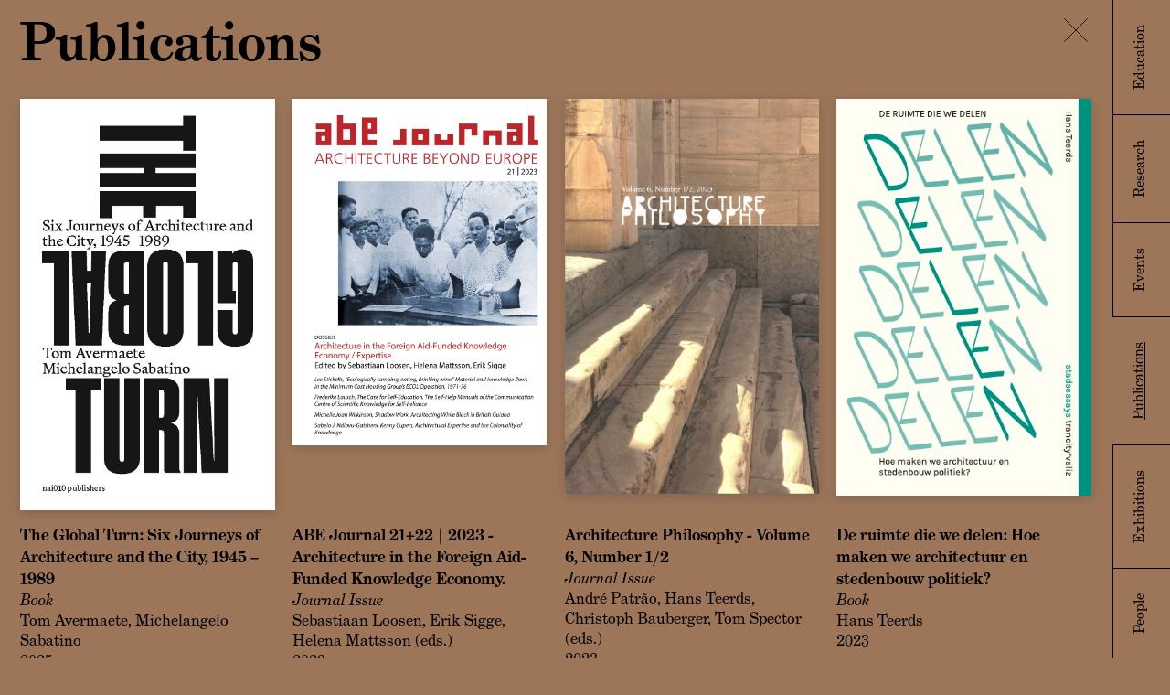

--- FILE ---
content_type: text/html; charset=UTF-8
request_url: https://repository.avermaete.ethz.ch/publications/
body_size: 9089
content:
<!DOCTYPE html>
<html lang="en-US">
<head>
    <meta charset="UTF-8" />
    <meta name="viewport" content="width=device-width, initial-scale=1, maximum-scale=1" />
    <link rel="stylesheet" href="https://use.typekit.net/tcu4cpy.css">
    <link rel="stylesheet" type="text/css" href="//cdn.jsdelivr.net/gh/kenwheeler/slick@1.8.1/slick/slick.css"/>
    <link rel="stylesheet" type="text/css" href="//cdn.jsdelivr.net/gh/kenwheeler/slick@1.8.1/slick/slick-theme.css"/>
    <script src='https://api.mapbox.com/mapbox-gl-js/v2.4.0/mapbox-gl.js'></script>
    <link href='https://api.mapbox.com/mapbox-gl-js/v2.4.0/mapbox-gl.css' rel='stylesheet' />
    <title>Publications &#8211; Avermaete Repository</title>
<meta name='robots' content='max-image-preview:large' />
<link rel="alternate" type="application/rss+xml" title="Avermaete Repository &raquo; Publications Feed" href="https://repository.avermaete.ethz.ch/publications/feed/" />
<style id='wp-img-auto-sizes-contain-inline-css' type='text/css'>
img:is([sizes=auto i],[sizes^="auto," i]){contain-intrinsic-size:3000px 1500px}
/*# sourceURL=wp-img-auto-sizes-contain-inline-css */
</style>
<style id='wp-emoji-styles-inline-css' type='text/css'>

	img.wp-smiley, img.emoji {
		display: inline !important;
		border: none !important;
		box-shadow: none !important;
		height: 1em !important;
		width: 1em !important;
		margin: 0 0.07em !important;
		vertical-align: -0.1em !important;
		background: none !important;
		padding: 0 !important;
	}
/*# sourceURL=wp-emoji-styles-inline-css */
</style>
<style id='wp-block-library-inline-css' type='text/css'>
:root{--wp-block-synced-color:#7a00df;--wp-block-synced-color--rgb:122,0,223;--wp-bound-block-color:var(--wp-block-synced-color);--wp-editor-canvas-background:#ddd;--wp-admin-theme-color:#007cba;--wp-admin-theme-color--rgb:0,124,186;--wp-admin-theme-color-darker-10:#006ba1;--wp-admin-theme-color-darker-10--rgb:0,107,160.5;--wp-admin-theme-color-darker-20:#005a87;--wp-admin-theme-color-darker-20--rgb:0,90,135;--wp-admin-border-width-focus:2px}@media (min-resolution:192dpi){:root{--wp-admin-border-width-focus:1.5px}}.wp-element-button{cursor:pointer}:root .has-very-light-gray-background-color{background-color:#eee}:root .has-very-dark-gray-background-color{background-color:#313131}:root .has-very-light-gray-color{color:#eee}:root .has-very-dark-gray-color{color:#313131}:root .has-vivid-green-cyan-to-vivid-cyan-blue-gradient-background{background:linear-gradient(135deg,#00d084,#0693e3)}:root .has-purple-crush-gradient-background{background:linear-gradient(135deg,#34e2e4,#4721fb 50%,#ab1dfe)}:root .has-hazy-dawn-gradient-background{background:linear-gradient(135deg,#faaca8,#dad0ec)}:root .has-subdued-olive-gradient-background{background:linear-gradient(135deg,#fafae1,#67a671)}:root .has-atomic-cream-gradient-background{background:linear-gradient(135deg,#fdd79a,#004a59)}:root .has-nightshade-gradient-background{background:linear-gradient(135deg,#330968,#31cdcf)}:root .has-midnight-gradient-background{background:linear-gradient(135deg,#020381,#2874fc)}:root{--wp--preset--font-size--normal:16px;--wp--preset--font-size--huge:42px}.has-regular-font-size{font-size:1em}.has-larger-font-size{font-size:2.625em}.has-normal-font-size{font-size:var(--wp--preset--font-size--normal)}.has-huge-font-size{font-size:var(--wp--preset--font-size--huge)}.has-text-align-center{text-align:center}.has-text-align-left{text-align:left}.has-text-align-right{text-align:right}.has-fit-text{white-space:nowrap!important}#end-resizable-editor-section{display:none}.aligncenter{clear:both}.items-justified-left{justify-content:flex-start}.items-justified-center{justify-content:center}.items-justified-right{justify-content:flex-end}.items-justified-space-between{justify-content:space-between}.screen-reader-text{border:0;clip-path:inset(50%);height:1px;margin:-1px;overflow:hidden;padding:0;position:absolute;width:1px;word-wrap:normal!important}.screen-reader-text:focus{background-color:#ddd;clip-path:none;color:#444;display:block;font-size:1em;height:auto;left:5px;line-height:normal;padding:15px 23px 14px;text-decoration:none;top:5px;width:auto;z-index:100000}html :where(.has-border-color){border-style:solid}html :where([style*=border-top-color]){border-top-style:solid}html :where([style*=border-right-color]){border-right-style:solid}html :where([style*=border-bottom-color]){border-bottom-style:solid}html :where([style*=border-left-color]){border-left-style:solid}html :where([style*=border-width]){border-style:solid}html :where([style*=border-top-width]){border-top-style:solid}html :where([style*=border-right-width]){border-right-style:solid}html :where([style*=border-bottom-width]){border-bottom-style:solid}html :where([style*=border-left-width]){border-left-style:solid}html :where(img[class*=wp-image-]){height:auto;max-width:100%}:where(figure){margin:0 0 1em}html :where(.is-position-sticky){--wp-admin--admin-bar--position-offset:var(--wp-admin--admin-bar--height,0px)}@media screen and (max-width:600px){html :where(.is-position-sticky){--wp-admin--admin-bar--position-offset:0px}}

/*# sourceURL=wp-block-library-inline-css */
</style><style id='global-styles-inline-css' type='text/css'>
:root{--wp--preset--aspect-ratio--square: 1;--wp--preset--aspect-ratio--4-3: 4/3;--wp--preset--aspect-ratio--3-4: 3/4;--wp--preset--aspect-ratio--3-2: 3/2;--wp--preset--aspect-ratio--2-3: 2/3;--wp--preset--aspect-ratio--16-9: 16/9;--wp--preset--aspect-ratio--9-16: 9/16;--wp--preset--gradient--vivid-cyan-blue-to-vivid-purple: linear-gradient(135deg,rgb(6,147,227) 0%,rgb(155,81,224) 100%);--wp--preset--gradient--light-green-cyan-to-vivid-green-cyan: linear-gradient(135deg,rgb(122,220,180) 0%,rgb(0,208,130) 100%);--wp--preset--gradient--luminous-vivid-amber-to-luminous-vivid-orange: linear-gradient(135deg,rgb(252,185,0) 0%,rgb(255,105,0) 100%);--wp--preset--gradient--luminous-vivid-orange-to-vivid-red: linear-gradient(135deg,rgb(255,105,0) 0%,rgb(207,46,46) 100%);--wp--preset--gradient--very-light-gray-to-cyan-bluish-gray: linear-gradient(135deg,rgb(238,238,238) 0%,rgb(169,184,195) 100%);--wp--preset--gradient--cool-to-warm-spectrum: linear-gradient(135deg,rgb(74,234,220) 0%,rgb(151,120,209) 20%,rgb(207,42,186) 40%,rgb(238,44,130) 60%,rgb(251,105,98) 80%,rgb(254,248,76) 100%);--wp--preset--gradient--blush-light-purple: linear-gradient(135deg,rgb(255,206,236) 0%,rgb(152,150,240) 100%);--wp--preset--gradient--blush-bordeaux: linear-gradient(135deg,rgb(254,205,165) 0%,rgb(254,45,45) 50%,rgb(107,0,62) 100%);--wp--preset--gradient--luminous-dusk: linear-gradient(135deg,rgb(255,203,112) 0%,rgb(199,81,192) 50%,rgb(65,88,208) 100%);--wp--preset--gradient--pale-ocean: linear-gradient(135deg,rgb(255,245,203) 0%,rgb(182,227,212) 50%,rgb(51,167,181) 100%);--wp--preset--gradient--electric-grass: linear-gradient(135deg,rgb(202,248,128) 0%,rgb(113,206,126) 100%);--wp--preset--gradient--midnight: linear-gradient(135deg,rgb(2,3,129) 0%,rgb(40,116,252) 100%);--wp--preset--font-size--small: 13px;--wp--preset--font-size--medium: 20px;--wp--preset--font-size--large: 36px;--wp--preset--font-size--x-large: 42px;--wp--preset--spacing--20: 0.44rem;--wp--preset--spacing--30: 0.67rem;--wp--preset--spacing--40: 1rem;--wp--preset--spacing--50: 1.5rem;--wp--preset--spacing--60: 2.25rem;--wp--preset--spacing--70: 3.38rem;--wp--preset--spacing--80: 5.06rem;--wp--preset--shadow--natural: 6px 6px 9px rgba(0, 0, 0, 0.2);--wp--preset--shadow--deep: 12px 12px 50px rgba(0, 0, 0, 0.4);--wp--preset--shadow--sharp: 6px 6px 0px rgba(0, 0, 0, 0.2);--wp--preset--shadow--outlined: 6px 6px 0px -3px rgb(255, 255, 255), 6px 6px rgb(0, 0, 0);--wp--preset--shadow--crisp: 6px 6px 0px rgb(0, 0, 0);}:where(.is-layout-flex){gap: 0.5em;}:where(.is-layout-grid){gap: 0.5em;}body .is-layout-flex{display: flex;}.is-layout-flex{flex-wrap: wrap;align-items: center;}.is-layout-flex > :is(*, div){margin: 0;}body .is-layout-grid{display: grid;}.is-layout-grid > :is(*, div){margin: 0;}:where(.wp-block-columns.is-layout-flex){gap: 2em;}:where(.wp-block-columns.is-layout-grid){gap: 2em;}:where(.wp-block-post-template.is-layout-flex){gap: 1.25em;}:where(.wp-block-post-template.is-layout-grid){gap: 1.25em;}.has-vivid-cyan-blue-to-vivid-purple-gradient-background{background: var(--wp--preset--gradient--vivid-cyan-blue-to-vivid-purple) !important;}.has-light-green-cyan-to-vivid-green-cyan-gradient-background{background: var(--wp--preset--gradient--light-green-cyan-to-vivid-green-cyan) !important;}.has-luminous-vivid-amber-to-luminous-vivid-orange-gradient-background{background: var(--wp--preset--gradient--luminous-vivid-amber-to-luminous-vivid-orange) !important;}.has-luminous-vivid-orange-to-vivid-red-gradient-background{background: var(--wp--preset--gradient--luminous-vivid-orange-to-vivid-red) !important;}.has-very-light-gray-to-cyan-bluish-gray-gradient-background{background: var(--wp--preset--gradient--very-light-gray-to-cyan-bluish-gray) !important;}.has-cool-to-warm-spectrum-gradient-background{background: var(--wp--preset--gradient--cool-to-warm-spectrum) !important;}.has-blush-light-purple-gradient-background{background: var(--wp--preset--gradient--blush-light-purple) !important;}.has-blush-bordeaux-gradient-background{background: var(--wp--preset--gradient--blush-bordeaux) !important;}.has-luminous-dusk-gradient-background{background: var(--wp--preset--gradient--luminous-dusk) !important;}.has-pale-ocean-gradient-background{background: var(--wp--preset--gradient--pale-ocean) !important;}.has-electric-grass-gradient-background{background: var(--wp--preset--gradient--electric-grass) !important;}.has-midnight-gradient-background{background: var(--wp--preset--gradient--midnight) !important;}.has-small-font-size{font-size: var(--wp--preset--font-size--small) !important;}.has-medium-font-size{font-size: var(--wp--preset--font-size--medium) !important;}.has-large-font-size{font-size: var(--wp--preset--font-size--large) !important;}.has-x-large-font-size{font-size: var(--wp--preset--font-size--x-large) !important;}
/*# sourceURL=global-styles-inline-css */
</style>

<style id='classic-theme-styles-inline-css' type='text/css'>
/*! This file is auto-generated */
.wp-block-button__link{color:#fff;background-color:#32373c;border-radius:9999px;box-shadow:none;text-decoration:none;padding:calc(.667em + 2px) calc(1.333em + 2px);font-size:1.125em}.wp-block-file__button{background:#32373c;color:#fff;text-decoration:none}
/*# sourceURL=/wp-includes/css/classic-themes.min.css */
</style>
<link rel='stylesheet' id='ub-extension-style-css-css' href='https://repository.avermaete.ethz.ch/wp-content/plugins/ultimate-blocks/src/extensions/style.css?ver=6.9' type='text/css' media='all' />
<link rel='stylesheet' id='main-css' href='https://repository.avermaete.ethz.ch/wp-content/themes/eth-theme/styles/main.css?ver=6.9' type='text/css' media='all' />
<link rel='stylesheet' id='primary-css' href='https://repository.avermaete.ethz.ch/wp-content/themes/eth-theme/styles/primary.css?ver=1768760734' type='text/css' media='all' />
<link rel='stylesheet' id='secondary-css' href='https://repository.avermaete.ethz.ch/wp-content/themes/eth-theme/styles/secondary.css?ver=1768760734' type='text/css' media='all' />
<link rel='stylesheet' id='custom-css' href='https://repository.avermaete.ethz.ch/wp-content/themes/eth-theme/custom.css?ver=6.9' type='text/css' media='all' />
<link rel='stylesheet' id='exhibitions-css' href='https://repository.avermaete.ethz.ch/wp-content/themes/eth-theme/exhibitions.css?ver=6.9' type='text/css' media='all' />
<script type="text/javascript" src="https://repository.avermaete.ethz.ch/wp-includes/js/jquery/jquery.min.js?ver=3.7.1" id="jquery-core-js"></script>
<script type="text/javascript" src="https://repository.avermaete.ethz.ch/wp-includes/js/jquery/jquery-migrate.min.js?ver=3.4.1" id="jquery-migrate-js"></script>
<link rel="https://api.w.org/" href="https://repository.avermaete.ethz.ch/wp-json/" /><link rel="EditURI" type="application/rsd+xml" title="RSD" href="https://repository.avermaete.ethz.ch/xmlrpc.php?rsd" />
<meta name="generator" content="WordPress 6.9" />
<link rel="icon" href="https://repository.avermaete.ethz.ch/wp-content/uploads/2021/08/thud_logo.png" sizes="32x32" />
<link rel="icon" href="https://repository.avermaete.ethz.ch/wp-content/uploads/2021/08/thud_logo.png" sizes="192x192" />
<link rel="apple-touch-icon" href="https://repository.avermaete.ethz.ch/wp-content/uploads/2021/08/thud_logo.png" />
<meta name="msapplication-TileImage" content="https://repository.avermaete.ethz.ch/wp-content/uploads/2021/08/thud_logo.png" />
</head>
<body class="archive post-type-archive post-type-archive-publications wp-theme-eth-theme">
<div id="top" class="header">
    <div class="container">
        <div class="row">
            <div class="col-12">
                <div class="header__right">
                    <button class="hamburger">
                        <span></span>
                        <span></span>
                        <span></span>
                    </button>
                </div>
            </div>
        </div>
    </div>
            <a href="#" onclick="return goBack()" class="header__back">
            <svg xmlns="http://www.w3.org/2000/svg" width="32.707" height="32.707" viewBox="0 0 32.707 32.707">
                <g id="Group_3111" data-name="Group 3111" transform="translate(-1363.146 -37.146)" style="isolation: isolate">
                    <line id="Line_10" data-name="Line 10" x2="32" y2="32" transform="translate(1363.5 37.5)" fill="none" stroke="#000" stroke-width="1"/>
                    <line id="Line_11" data-name="Line 11" x1="32" y2="32" transform="translate(1363.5 37.5)" fill="none" stroke="#000" stroke-width="1"/>
                </g>
            </svg>
        </a>
        <div class="navigation">
        <ul>
                        <li id="menu-item-42" class="menu-item menu-item-type-custom menu-item-object-custom"><a href="/education">Education<br /><span class="sub">Lectures, Research Studios, Seminars</span></a></li>
<li id="menu-item-1264" class="menu-item menu-item-type-custom menu-item-object-custom"><a href="/research/">Research<br /><span class="sub">Projects and PhD’s</span></a></li>
<li id="menu-item-5299" class="menu-item menu-item-type-custom menu-item-object-custom"><a href="/events">Events<br /><span class="sub">Book Launch, Exhibitions, Tête-à-Tête Lectures, Colloquia</span></a></li>
<li id="menu-item-1265" class="menu-item menu-item-type-custom menu-item-object-custom current-menu-item"><a href="/publications/">Publications<br /><span class="sub">Books, Essays and Articles</span></a></li>
<li id="menu-item-320" class="menu-item menu-item-type-custom menu-item-object-custom"><a href="/exhibitions">Exhibitions<br /><span class="sub">Latest: ‘Swiss Coloniality’</span></a></li>
<li id="menu-item-26" class="menu-item menu-item-type-post_type menu-item-object-page"><a href="https://repository.avermaete.ethz.ch/people/">People<br /><span class="sub">Colleagues in our Chair</span></a></li>
        </ul>
    </div>
</div>
<div class="main">    <div class="publications">
        <div class="container-fluid">
            <div class="row">
                <div class="col-11">
                    <h1 class="base-header">Publications</h1>
                </div>
            </div>
            <div class="row">
                                    <div class="col-md-6 col-lg-3 publication">
                        <a href="https://repository.avermaete.ethz.ch/publications/vitrinen-a-zurich-lexicon/" class="publication__image" title="Show publication">
                            <img src="https://repository.avermaete.ethz.ch/wp-content/uploads/2024/11/foto01-858.jpg" alt="The Global Turn: Six Journeys of Architecture and the City, 1945 –1989" class="img-fluid">
                        </a>
                        <a href="https://repository.avermaete.ethz.ch/publications/vitrinen-a-zurich-lexicon/" title="Show publication">
                            <h2 class="publication__title">The Global Turn: Six Journeys of Architecture and the City, 1945 –1989</h2>
                        </a>
                        <div class="publication__description">
                            <!-- wp:paragraph -->
<p><em>Book</em></p>
<!-- /wp:paragraph -->

<!-- wp:paragraph -->
<p>Tom Avermaete, Michelangelo Sabatino</p>
<!-- /wp:paragraph -->

<!-- wp:paragraph -->
<p>2025</p>
<!-- /wp:paragraph -->                        </div>
                    </div>
                                    <div class="col-md-6 col-lg-3 publication">
                        <a href="https://repository.avermaete.ethz.ch/publications/architecture-in-the-foreign-aid-funded-knowledge-economy/" class="publication__image" title="Show publication">
                            <img src="https://repository.avermaete.ethz.ch/wp-content/uploads/2024/02/ABE21-1st-Cover-scaled.jpg" alt="ABE Journal 21+22 | 2023 - Architecture in the Foreign Aid-Funded Knowledge Economy." class="img-fluid">
                        </a>
                        <a href="https://repository.avermaete.ethz.ch/publications/architecture-in-the-foreign-aid-funded-knowledge-economy/" title="Show publication">
                            <h2 class="publication__title">ABE Journal 21+22 | 2023 - Architecture in the Foreign Aid-Funded Knowledge Economy.</h2>
                        </a>
                        <div class="publication__description">
                            <!-- wp:paragraph -->
<p><em>Journal Issue</em></p>
<!-- /wp:paragraph -->

<!-- wp:paragraph -->
<p><a href="https://repository.avermaete.ethz.ch/people/?slug=sebastiaan-loosen" data-type="link" data-id="https://repository.avermaete.ethz.ch/people/?slug=sebastiaan-loosen">Sebastiaan Loosen</a>, Erik Sigge, Helena Mattsson (eds.)</p>
<!-- /wp:paragraph -->

<!-- wp:paragraph -->
<p>2023</p>
<!-- /wp:paragraph -->                        </div>
                    </div>
                                    <div class="col-md-6 col-lg-3 publication">
                        <a href="https://repository.avermaete.ethz.ch/publications/architecture-philosophy-volume-6-number-1-2/" class="publication__image" title="Show publication">
                            <img src="https://repository.avermaete.ethz.ch/wp-content/uploads/2023/11/ArchitecturePhilosophy_FrontCover-scaled.jpg" alt="Architecture Philosophy - Volume 6, Number 1/2" class="img-fluid">
                        </a>
                        <a href="https://repository.avermaete.ethz.ch/publications/architecture-philosophy-volume-6-number-1-2/" title="Show publication">
                            <h2 class="publication__title">Architecture Philosophy - Volume 6, Number 1/2</h2>
                        </a>
                        <div class="publication__description">
                            <!-- wp:paragraph -->
<p><em>Journal Issue</em></p>
<!-- /wp:paragraph -->

<!-- wp:paragraph -->
<p>André Patrão, <a href="https://repository.avermaete.ethz.ch/people/?slug=hans-teerds">Hans Teerds</a>, Christoph Bauberger, Tom Spector (eds.)</p>
<!-- /wp:paragraph -->

<!-- wp:paragraph -->
<p>2023</p>
<!-- /wp:paragraph -->                        </div>
                    </div>
                                    <div class="col-md-6 col-lg-3 publication">
                        <a href="https://repository.avermaete.ethz.ch/publications/de-ruimte-die-we-delen-hoe-maken-we-architectuur-en-stedenbouw-politiek/" class="publication__image" title="Show publication">
                            <img src="https://repository.avermaete.ethz.ch/wp-content/uploads/2023/11/Ruimte-die-we-delen_spreads_Frontcover.jpg" alt="De ruimte die we delen: Hoe maken we architectuur en stedenbouw politiek?" class="img-fluid">
                        </a>
                        <a href="https://repository.avermaete.ethz.ch/publications/de-ruimte-die-we-delen-hoe-maken-we-architectuur-en-stedenbouw-politiek/" title="Show publication">
                            <h2 class="publication__title">De ruimte die we delen: Hoe maken we architectuur en stedenbouw politiek?</h2>
                        </a>
                        <div class="publication__description">
                            <!-- wp:paragraph -->
<p><em>Book</em></p>
<!-- /wp:paragraph -->

<!-- wp:paragraph -->
<p><a href="https://repository.avermaete.ethz.ch/people/?slug=hans-teerds" data-type="link" data-id="https://repository.avermaete.ethz.ch/people/?slug=hans-teerds">Hans Teerds</a></p>
<!-- /wp:paragraph -->

<!-- wp:paragraph -->
<p>2023</p>
<!-- /wp:paragraph -->                        </div>
                    </div>
                                    <div class="col-md-6 col-lg-3 publication">
                        <a href="https://repository.avermaete.ethz.ch/publications/oase113/" class="publication__image" title="Show publication">
                            <img src="https://repository.avermaete.ethz.ch/wp-content/uploads/2022/11/OaseJournal.jpg" alt="OASE 113 - Authorship" class="img-fluid">
                        </a>
                        <a href="https://repository.avermaete.ethz.ch/publications/oase113/" title="Show publication">
                            <h2 class="publication__title">OASE 113 - Authorship</h2>
                        </a>
                        <div class="publication__description">
                            <!-- wp:paragraph -->
<p><em>Journal Issue</em></p>
<!-- /wp:paragraph -->

<!-- wp:paragraph -->
<p><a href="https://repository.avermaete.ethz.ch/people/?slug=tom-avermaete">Tom Avermaete</a>, <a href="https://www.oasejournal.nl/en/Contributors/ChristophGrafe">Christoph Grafe</a>, I<a href="https://www.oasejournal.nl/en/Contributors/IrinaDavidovici">rina Davidovich</a>, <a href="https://www.oasejournal.nl/en/Contributors/VeroniquePatteeuw">Véronique Patteeuw</a> (eds.)</p>
<!-- /wp:paragraph -->

<!-- wp:paragraph -->
<p>2023</p>
<!-- /wp:paragraph -->                        </div>
                    </div>
                                    <div class="col-md-6 col-lg-3 publication">
                        <a href="https://repository.avermaete.ethz.ch/publications/an-architecture-culture-of-contact-zones-prospects-for-an-alternative-historiography-of-modernism/" class="publication__image" title="Show publication">
                            <img src="https://repository.avermaete.ethz.ch/wp-content/uploads/2023/10/image001.jpg" alt="An Architecture Culture of Contact Zones: Prospects for an Alternative Historiography of Modernism" class="img-fluid">
                        </a>
                        <a href="https://repository.avermaete.ethz.ch/publications/an-architecture-culture-of-contact-zones-prospects-for-an-alternative-historiography-of-modernism/" title="Show publication">
                            <h2 class="publication__title">An Architecture Culture of Contact Zones: Prospects for an Alternative Historiography of Modernism</h2>
                        </a>
                        <div class="publication__description">
                            <!-- wp:paragraph -->
<p><em>Chapter</em></p>
<!-- /wp:paragraph -->

<!-- wp:paragraph -->
<p><a href="https://repository.avermaete.ethz.ch/people/?slug=tom-avermaete" data-type="link" data-id="https://repository.avermaete.ethz.ch/people/?slug=tom-avermaete">Tom Avermaete</a>, <a href="https://repository.avermaete.ethz.ch/people/?slug=cathelijne-nuijsink" data-type="link" data-id="https://repository.avermaete.ethz.ch/people/?slug=cathelijne-nuijsink">Cathelijne Nuijsink</a></p>
<!-- /wp:paragraph -->

<!-- wp:paragraph -->
<p>2022</p>
<!-- /wp:paragraph -->                        </div>
                    </div>
                                    <div class="col-md-6 col-lg-3 publication">
                        <a href="https://repository.avermaete.ethz.ch/publications/public-stairs-a-zurich-lexicon/" class="publication__image" title="Show publication">
                            <img src="https://repository.avermaete.ethz.ch/wp-content/uploads/2023/10/Public-Stairs_Frontcover_edited.jpg" alt="Public Stairs - A Zürich Lexicon" class="img-fluid">
                        </a>
                        <a href="https://repository.avermaete.ethz.ch/publications/public-stairs-a-zurich-lexicon/" title="Show publication">
                            <h2 class="publication__title">Public Stairs - A Zürich Lexicon</h2>
                        </a>
                        <div class="publication__description">
                            <!-- wp:paragraph -->
<p><em>Student Work</em></p>
<!-- /wp:paragraph -->

<!-- wp:paragraph -->
<p>First Year Bachelor Students</p>
<!-- /wp:paragraph -->

<!-- wp:paragraph -->
<p>HS 2022 and FS 2023</p>
<!-- /wp:paragraph -->                        </div>
                    </div>
                                    <div class="col-md-6 col-lg-3 publication">
                        <a href="https://repository.avermaete.ethz.ch/publications/unlocking-the-zurich-commons-land/" class="publication__image" title="Show publication">
                            <img src="https://repository.avermaete.ethz.ch/wp-content/uploads/2023/10/Land-Commons_Frontcover-scaled.jpg" alt="Unlocking the Zürich Commons / Land" class="img-fluid">
                        </a>
                        <a href="https://repository.avermaete.ethz.ch/publications/unlocking-the-zurich-commons-land/" title="Show publication">
                            <h2 class="publication__title">Unlocking the Zürich Commons / Land</h2>
                        </a>
                        <div class="publication__description">
                            <!-- wp:paragraph -->
<p><em>Student Work</em></p>
<!-- /wp:paragraph -->

<!-- wp:paragraph -->
<p>Enrico Berta, Yeshe Gao</p>
<!-- /wp:paragraph -->

<!-- wp:paragraph -->
<p>HS 2022</p>
<!-- /wp:paragraph -->

<!-- wp:acf/image {"name":"acf/image","data":{"is_fullwidth":"0","_is_fullwidth":"field_6138aa495abe4","image":"","_image":"field_6138aa7e5abe5","caption":"","_caption":"field_6138aa885abe6"},"mode":"edit"} /-->                        </div>
                    </div>
                                    <div class="col-md-6 col-lg-3 publication">
                        <a href="https://repository.avermaete.ethz.ch/publications/agadir-building-the-modern-afropolis/" class="publication__image" title="Show publication">
                            <img src="https://repository.avermaete.ethz.ch/wp-content/uploads/2022/11/Agadir-for-Repository_001.jpg" alt="Agadir: Building the Modern Afropolis" class="img-fluid">
                        </a>
                        <a href="https://repository.avermaete.ethz.ch/publications/agadir-building-the-modern-afropolis/" title="Show publication">
                            <h2 class="publication__title">Agadir: Building the Modern Afropolis</h2>
                        </a>
                        <div class="publication__description">
                            <!-- wp:paragraph -->
<p><em>Book</em></p>
<!-- /wp:paragraph -->

<!-- wp:paragraph -->
<p><a href="https://repository.avermaete.ethz.ch/people/?slug=tom-avermaete">Tom Avermaete</a>, <a href="https://repository.avermaete.ethz.ch/people/?slug=maxime-zaugg">Maxime Zaugg</a> (eds.)</p>
<!-- /wp:paragraph -->

<!-- wp:paragraph -->
<p>2022</p>
<!-- /wp:paragraph -->                        </div>
                    </div>
                                    <div class="col-md-6 col-lg-3 publication">
                        <a href="https://repository.avermaete.ethz.ch/publications/unlocking-the-zurich-commons-material/" class="publication__image" title="Show publication">
                            <img src="https://repository.avermaete.ethz.ch/wp-content/uploads/2023/10/Material-Commons_Frontcover-scaled.jpg" alt="Unlocking the Zürich Commons / Material" class="img-fluid">
                        </a>
                        <a href="https://repository.avermaete.ethz.ch/publications/unlocking-the-zurich-commons-material/" title="Show publication">
                            <h2 class="publication__title">Unlocking the Zürich Commons / Material</h2>
                        </a>
                        <div class="publication__description">
                            <!-- wp:paragraph -->
<p><em>Student Work</em></p>
<!-- /wp:paragraph -->

<!-- wp:paragraph -->
<p>Arno Bruderer, Nathalie Reiz, Elena Hofbeck, Sereina Fritsche, Simona Lazarova</p>
<!-- /wp:paragraph -->

<!-- wp:paragraph -->
<p>FS 2022</p>
<!-- /wp:paragraph -->

<!-- wp:acf/image {"name":"acf/image","data":{"is_fullwidth":"0","_is_fullwidth":"field_6138aa495abe4","image":"","_image":"field_6138aa7e5abe5","caption":"","_caption":"field_6138aa885abe6"},"mode":"edit"} /-->                        </div>
                    </div>
                                    <div class="col-md-6 col-lg-3 publication">
                        <a href="https://repository.avermaete.ethz.ch/publications/urban-entrances-a-zurich-lexicon/" class="publication__image" title="Show publication">
                            <img src="https://repository.avermaete.ethz.ch/wp-content/uploads/2023/07/Urban-Entrances-Titlepage_2.jpg" alt="Urban Entrances - A Zürich Lexicon" class="img-fluid">
                        </a>
                        <a href="https://repository.avermaete.ethz.ch/publications/urban-entrances-a-zurich-lexicon/" title="Show publication">
                            <h2 class="publication__title">Urban Entrances - A Zürich Lexicon</h2>
                        </a>
                        <div class="publication__description">
                            <!-- wp:paragraph -->
<p><em>Student Work</em></p>
<!-- /wp:paragraph -->

<!-- wp:paragraph -->
<p>First Year Bachelor Students</p>
<!-- /wp:paragraph -->

<!-- wp:paragraph -->
<p>HS 2021 and FS 2022</p>
<!-- /wp:paragraph -->                        </div>
                    </div>
                                    <div class="col-md-6 col-lg-3 publication">
                        <a href="https://repository.avermaete.ethz.ch/publications/unlocking-the-zurich-commons-housing/" class="publication__image" title="Show publication">
                            <img src="https://repository.avermaete.ethz.ch/wp-content/uploads/2023/07/Unlocking-the-Zurich-Commons_HousingCommons.jpg" alt="Unlocking the Zürich Commons / Housing" class="img-fluid">
                        </a>
                        <a href="https://repository.avermaete.ethz.ch/publications/unlocking-the-zurich-commons-housing/" title="Show publication">
                            <h2 class="publication__title">Unlocking the Zürich Commons / Housing</h2>
                        </a>
                        <div class="publication__description">
                            <!-- wp:paragraph -->
<p><em>Student Work</em></p>
<!-- /wp:paragraph -->

<!-- wp:paragraph -->
<p><a href="https://repository.avermaete.ethz.ch/people/?slug=luca-okay-can">Luca Can</a>, Roderic Günter, Leandra Graf, Xingyu He, Meret Heeb, Sara Lazarevic</p>
<!-- /wp:paragraph -->

<!-- wp:paragraph -->
<p>HS 2021<br></p>
<!-- /wp:paragraph -->                        </div>
                    </div>
                                    <div class="col-md-6 col-lg-3 publication">
                        <a href="https://repository.avermaete.ethz.ch/publications/urban-design-in-the-20th-century/" class="publication__image" title="Show publication">
                            <img src="https://repository.avermaete.ethz.ch/wp-content/uploads/2022/01/00984fb3fd1c3d0c020ad626bcdf3e134902a3f0-00-00.png" alt="Urban Design in the 20th Century - A History" class="img-fluid">
                        </a>
                        <a href="https://repository.avermaete.ethz.ch/publications/urban-design-in-the-20th-century/" title="Show publication">
                            <h2 class="publication__title">Urban Design in the 20th Century - A History</h2>
                        </a>
                        <div class="publication__description">
                            <!-- wp:paragraph -->
<p><em>Book</em></p>
<!-- /wp:paragraph -->

<!-- wp:paragraph -->
<p><a href="https://repository.avermaete.ethz.ch/people/?slug=tom-avermaete">Tom Avermaete</a>, Janina Gosseye</p>
<!-- /wp:paragraph -->

<!-- wp:paragraph -->
<p>2021</p>
<!-- /wp:paragraph -->                        </div>
                    </div>
                                    <div class="col-md-6 col-lg-3 publication">
                        <a href="https://repository.avermaete.ethz.ch/publications/oase-109-modernities/" class="publication__image" title="Show publication">
                            <img src="https://repository.avermaete.ethz.ch/wp-content/uploads/2023/10/OASE-109_Frontcover.jpg" alt="OASE 109 - Modernities" class="img-fluid">
                        </a>
                        <a href="https://repository.avermaete.ethz.ch/publications/oase-109-modernities/" title="Show publication">
                            <h2 class="publication__title">OASE 109 - Modernities</h2>
                        </a>
                        <div class="publication__description">
                            <!-- wp:paragraph -->
<p><em>Journal Issue</em></p>
<!-- /wp:paragraph -->

<!-- wp:paragraph -->
<p><a href="https://repository.avermaete.ethz.ch/people/?slug=tom-avermaete">Tom Avermaete</a>, <a href="https://www.oasejournal.nl/en/Contributors/ChristophGrafe">Christoph Grafe</a>, Veronique Patteeuw, <a href="https://repository.avermaete.ethz.ch/people/?slug=hans-teerds">Hans Teerds</a> (eds.) 2021</p>
<!-- /wp:paragraph -->                        </div>
                    </div>
                                    <div class="col-md-6 col-lg-3 publication">
                        <a href="https://repository.avermaete.ethz.ch/publications/unlocking-the-zurich-commons-green/" class="publication__image" title="Show publication">
                            <img src="https://repository.avermaete.ethz.ch/wp-content/uploads/2022/02/Green-commons-scaled.jpeg" alt="Unlocking the Zürich Commons / Green" class="img-fluid">
                        </a>
                        <a href="https://repository.avermaete.ethz.ch/publications/unlocking-the-zurich-commons-green/" title="Show publication">
                            <h2 class="publication__title">Unlocking the Zürich Commons / Green</h2>
                        </a>
                        <div class="publication__description">
                            <!-- wp:paragraph -->
<p><em>Student Work</em></p>
<!-- /wp:paragraph -->

<!-- wp:paragraph -->
<p>Karina Breeuwer, Rico Muth, Martin Rösch.</p>
<!-- /wp:paragraph -->

<!-- wp:paragraph -->
<p>FS 2021</p>
<!-- /wp:paragraph -->                        </div>
                    </div>
                                    <div class="col-md-6 col-lg-3 publication">
                        <a href="https://repository.avermaete.ethz.ch/publications/social-distance/" class="publication__image" title="Show publication">
                            <img src="https://repository.avermaete.ethz.ch/wp-content/uploads/2021/10/titel.png" alt="The Viral Balcony" class="img-fluid">
                        </a>
                        <a href="https://repository.avermaete.ethz.ch/publications/social-distance/" title="Show publication">
                            <h2 class="publication__title">The Viral Balcony</h2>
                        </a>
                        <div class="publication__description">
                            <!-- wp:paragraph -->
<p><em>Journal Article</em></p>
<!-- /wp:paragraph -->

<!-- wp:paragraph -->
<p>Chair of the History and Theory of Urban Design</p>
<!-- /wp:paragraph -->

<!-- wp:paragraph -->
<p>2021</p>
<!-- /wp:paragraph -->                        </div>
                    </div>
                                    <div class="col-md-6 col-lg-3 publication">
                        <a href="https://repository.avermaete.ethz.ch/publications/balconies-a-zurich-lexicon/" class="publication__image" title="Show publication">
                            <img src="https://repository.avermaete.ethz.ch/wp-content/uploads/2021/10/title-1.png" alt="The Balcony - A Zürich Lexicon" class="img-fluid">
                        </a>
                        <a href="https://repository.avermaete.ethz.ch/publications/balconies-a-zurich-lexicon/" title="Show publication">
                            <h2 class="publication__title">The Balcony - A Zürich Lexicon</h2>
                        </a>
                        <div class="publication__description">
                            <!-- wp:paragraph -->
<p><em>Student Work</em></p>
<!-- /wp:paragraph -->

<!-- wp:paragraph -->
<p>First Year Bachelor Students</p>
<!-- /wp:paragraph -->

<!-- wp:paragraph -->
<p>HS 2020 and FS 2021</p>
<!-- /wp:paragraph -->                        </div>
                    </div>
                                    <div class="col-md-6 col-lg-3 publication">
                        <a href="https://repository.avermaete.ethz.ch/publications/table-settings/" class="publication__image" title="Show publication">
                            <img src="https://repository.avermaete.ethz.ch/wp-content/uploads/2021/08/Image-7@2x.jpg" alt="OASE 106 - Table Settings. Reflections on Architecture with Hannah Arendt" class="img-fluid">
                        </a>
                        <a href="https://repository.avermaete.ethz.ch/publications/table-settings/" title="Show publication">
                            <h2 class="publication__title">OASE 106 - Table Settings. Reflections on Architecture with Hannah Arendt</h2>
                        </a>
                        <div class="publication__description">
                            <!-- wp:paragraph -->
<p><em>Journal Issue</em></p>
<!-- /wp:paragraph -->

<!-- wp:paragraph -->
<p><a href="https://repository.avermaete.ethz.ch/people/?slug=hans-teerds">Hans Teerds</a>, <a href="https://www.oasejournal.nl/en/Contributors/ChristophGrafe">Christoph Grafe</a>, Catherine Koekoek (eds.)</p>
<!-- /wp:paragraph -->

<!-- wp:paragraph -->
<p>2020</p>
<!-- /wp:paragraph -->                        </div>
                    </div>
                                    <div class="col-md-6 col-lg-3 publication">
                        <a href="https://repository.avermaete.ethz.ch/publications/shopping-towns-europe-1945-1975/" class="publication__image" title="Show publication">
                            <img src="https://repository.avermaete.ethz.ch/wp-content/uploads/2021/08/title-3.png" alt="Shopping Towns Europe: Commercial Collectivity and the Architecture of the Shopping Centre, 1945 - 1975" class="img-fluid">
                        </a>
                        <a href="https://repository.avermaete.ethz.ch/publications/shopping-towns-europe-1945-1975/" title="Show publication">
                            <h2 class="publication__title">Shopping Towns Europe: Commercial Collectivity and the Architecture of the Shopping Centre, 1945 - 1975</h2>
                        </a>
                        <div class="publication__description">
                            <!-- wp:paragraph -->
<p><em>Book</em></p>
<!-- /wp:paragraph -->

<!-- wp:paragraph -->
<p>Janina Gosseye, <a href="https://repository.avermaete.ethz.ch/people/?slug=tom-avermaete">Tom Avermaete</a> (eds.) 2020</p>
<!-- /wp:paragraph -->                        </div>
                    </div>
                                    <div class="col-md-6 col-lg-3 publication">
                        <a href="https://repository.avermaete.ethz.ch/publications/unlocking-the-zurich-commons-water/" class="publication__image" title="Show publication">
                            <img src="https://repository.avermaete.ethz.ch/wp-content/uploads/2022/02/Water-Commons-scaled.jpeg" alt="Unlocking the Zürich Commons / Water" class="img-fluid">
                        </a>
                        <a href="https://repository.avermaete.ethz.ch/publications/unlocking-the-zurich-commons-water/" title="Show publication">
                            <h2 class="publication__title">Unlocking the Zürich Commons / Water</h2>
                        </a>
                        <div class="publication__description">
                            <!-- wp:paragraph -->
<p><em>Student Work</em></p>
<!-- /wp:paragraph -->

<!-- wp:paragraph -->
<p>Joel Brandner, Guan Wen, Lena Stamm, Leonie Charlotte Wagner, Xue Jingfan.</p>
<!-- /wp:paragraph -->

<!-- wp:paragraph -->
<p>HS 2020</p>
<!-- /wp:paragraph -->                        </div>
                    </div>
                                    <div class="col-md-6 col-lg-3 publication">
                        <a href="https://repository.avermaete.ethz.ch/publications/street-corners-a-zurich-lexicon/" class="publication__image" title="Show publication">
                            <img src="https://repository.avermaete.ethz.ch/wp-content/uploads/2021/08/title-9.png" alt="Street Corners - A Zürich Lexicon" class="img-fluid">
                        </a>
                        <a href="https://repository.avermaete.ethz.ch/publications/street-corners-a-zurich-lexicon/" title="Show publication">
                            <h2 class="publication__title">Street Corners - A Zürich Lexicon</h2>
                        </a>
                        <div class="publication__description">
                            <!-- wp:paragraph -->
<p><em>Student Work</em></p>
<!-- /wp:paragraph -->

<!-- wp:paragraph -->
<p>First Year Bachelor Students</p>
<!-- /wp:paragraph -->

<!-- wp:paragraph -->
<p>HS 2019 and FS 2020</p>
<!-- /wp:paragraph -->                        </div>
                    </div>
                                    <div class="col-md-6 col-lg-3 publication">
                        <a href="https://repository.avermaete.ethz.ch/publications/acculturating-the-shopping-centre/" class="publication__image" title="Show publication">
                            <img src="https://repository.avermaete.ethz.ch/wp-content/uploads/2021/08/title-1.png" alt="Acculturating the Shopping Centre" class="img-fluid">
                        </a>
                        <a href="https://repository.avermaete.ethz.ch/publications/acculturating-the-shopping-centre/" title="Show publication">
                            <h2 class="publication__title">Acculturating the Shopping Centre</h2>
                        </a>
                        <div class="publication__description">
                            <!-- wp:paragraph -->
<p><em>Book</em></p>
<!-- /wp:paragraph -->

<!-- wp:paragraph -->
<p>Janina Gosseye, <a href="https://repository.avermaete.ethz.ch/people/?slug=tom-avermaete">Tom Avermaete</a> (eds.)</p>
<!-- /wp:paragraph -->

<!-- wp:paragraph -->
<p>2019</p>
<!-- /wp:paragraph -->                        </div>
                    </div>
                                    <div class="col-md-6 col-lg-3 publication">
                        <a href="https://repository.avermaete.ethz.ch/publications/oase-103-critical-regionalism-revisited/" class="publication__image" title="Show publication">
                            <img src="https://repository.avermaete.ethz.ch/wp-content/uploads/2021/08/Bildschirmfoto-2021-08-19-um-15.13.09.png" alt="OASE 103 - Critical Regionalism Revisited" class="img-fluid">
                        </a>
                        <a href="https://repository.avermaete.ethz.ch/publications/oase-103-critical-regionalism-revisited/" title="Show publication">
                            <h2 class="publication__title">OASE 103 - Critical Regionalism Revisited</h2>
                        </a>
                        <div class="publication__description">
                            <!-- wp:paragraph -->
<p><em>Journal Issue</em></p>
<!-- /wp:paragraph -->

<!-- wp:paragraph -->
<p><a href="https://repository.avermaete.ethz.ch/people/?slug=tom-avermaete">Tom Avermaete</a>, Veronique Patteeuw, <a href="https://repository.avermaete.ethz.ch/people/?slug=hans-teerds">Hans Teerds</a>, Lea-Catherine Szacka</p>
<!-- /wp:paragraph -->

<!-- wp:paragraph -->
<p>2019</p>
<!-- /wp:paragraph -->                        </div>
                    </div>
                                    <div class="col-md-6 col-lg-3 publication">
                        <a href="https://repository.avermaete.ethz.ch/publications/speaking-of-buildings/" class="publication__image" title="Show publication">
                            <img src="https://repository.avermaete.ethz.ch/wp-content/uploads/2021/08/Cover_Speaking_of_Buildings.jpg" alt="Speaking of Buildings - Oral History in Architectural Research" class="img-fluid">
                        </a>
                        <a href="https://repository.avermaete.ethz.ch/publications/speaking-of-buildings/" title="Show publication">
                            <h2 class="publication__title">Speaking of Buildings - Oral History in Architectural Research</h2>
                        </a>
                        <div class="publication__description">
                            <!-- wp:paragraph -->
<p><em>Book</em></p>
<!-- /wp:paragraph -->

<!-- wp:paragraph -->
<p>Janina Gosseye, Naomi Stead, Deborah van der Plaat (eds.)</p>
<!-- /wp:paragraph -->

<!-- wp:paragraph -->
<p>2019</p>
<!-- /wp:paragraph -->                        </div>
                    </div>
                                    <div class="col-md-6 col-lg-3 publication">
                        <a href="https://repository.avermaete.ethz.ch/publications/zurich-urban-elements-a-lexicon/" class="publication__image" title="Show publication">
                            <img src="https://repository.avermaete.ethz.ch/wp-content/uploads/2021/08/title-8.png" alt="Zürich Urban Elements - A Lexicon" class="img-fluid">
                        </a>
                        <a href="https://repository.avermaete.ethz.ch/publications/zurich-urban-elements-a-lexicon/" title="Show publication">
                            <h2 class="publication__title">Zürich Urban Elements - A Lexicon</h2>
                        </a>
                        <div class="publication__description">
                            <!-- wp:paragraph -->
<p><em>Student Work</em></p>
<!-- /wp:paragraph -->

<!-- wp:paragraph -->
<p>First Year Bachelor Students</p>
<!-- /wp:paragraph -->

<!-- wp:paragraph -->
<p>HS 2018 and FS 2019</p>
<!-- /wp:paragraph -->                        </div>
                    </div>
                                    <div class="col-md-6 col-lg-3 publication">
                        <a href="https://repository.avermaete.ethz.ch/publications/living-lab-constructing-the-commons/" class="publication__image" title="Show publication">
                            <img src="https://repository.avermaete.ethz.ch/wp-content/uploads/2021/08/title-6.png" alt="Constructing the Commons: Towards Another Architectural Theory of the City" class="img-fluid">
                        </a>
                        <a href="https://repository.avermaete.ethz.ch/publications/living-lab-constructing-the-commons/" title="Show publication">
                            <h2 class="publication__title">Constructing the Commons: Towards Another Architectural Theory of the City</h2>
                        </a>
                        <div class="publication__description">
                            <!-- wp:paragraph -->
<p><em>Journal Article</em></p>
<!-- /wp:paragraph -->

<!-- wp:paragraph -->
<p><a href="https://repository.avermaete.ethz.ch/people/?slug=tom-avermaete">Tom Avermaete</a></p>
<!-- /wp:paragraph -->

<!-- wp:paragraph -->
<p>2018</p>
<!-- /wp:paragraph -->                        </div>
                    </div>
                                    <div class="col-md-6 col-lg-3 publication">
                        <a href="https://repository.avermaete.ethz.ch/publications/forms-of-practice-german-swiss-architecture-1980-2000/" class="publication__image" title="Show publication">
                            <img src="https://repository.avermaete.ethz.ch/wp-content/uploads/2021/08/title-10.png" alt="Forms of Practice  - German-Swiss Architecture 1980-2000" class="img-fluid">
                        </a>
                        <a href="https://repository.avermaete.ethz.ch/publications/forms-of-practice-german-swiss-architecture-1980-2000/" title="Show publication">
                            <h2 class="publication__title">Forms of Practice  - German-Swiss Architecture 1980-2000</h2>
                        </a>
                        <div class="publication__description">
                            <!-- wp:paragraph -->
<p><em>Book</em></p>
<!-- /wp:paragraph -->

<!-- wp:paragraph -->
<p>Irina Davidovici</p>
<!-- /wp:paragraph -->

<!-- wp:paragraph -->
<p>2018</p>
<!-- /wp:paragraph -->                        </div>
                    </div>
                                    <div class="col-md-6 col-lg-3 publication">
                        <a href="https://repository.avermaete.ethz.ch/publications/living-lab-constructing-the-common/" class="publication__image" title="Show publication">
                            <img src="https://repository.avermaete.ethz.ch/wp-content/uploads/2021/08/title-2.png" alt="Living Lab: Constructing the Common" class="img-fluid">
                        </a>
                        <a href="https://repository.avermaete.ethz.ch/publications/living-lab-constructing-the-common/" title="Show publication">
                            <h2 class="publication__title">Living Lab: Constructing the Common</h2>
                        </a>
                        <div class="publication__description">
                            <!-- wp:paragraph -->
<p><em>Book</em></p>
<!-- /wp:paragraph -->

<!-- wp:paragraph -->
<p><a href="https://repository.avermaete.ethz.ch/people/?slug=tom-avermaete">Tom Avermaete</a>, Lisa Schmidt-Colinet, Danilea Herold (eds.)</p>
<!-- /wp:paragraph -->

<!-- wp:paragraph -->
<p>2018</p>
<!-- /wp:paragraph -->                        </div>
                    </div>
                                    <div class="col-md-6 col-lg-3 publication">
                        <a href="https://repository.avermaete.ethz.ch/publications/casablanca-chandigarh-a-report-on-modernization/" class="publication__image" title="Show publication">
                            <img src="https://repository.avermaete.ethz.ch/wp-content/uploads/2021/08/title.png" alt="Casablanca Chandigarh: A Report on Modernization" class="img-fluid">
                        </a>
                        <a href="https://repository.avermaete.ethz.ch/publications/casablanca-chandigarh-a-report-on-modernization/" title="Show publication">
                            <h2 class="publication__title">Casablanca Chandigarh: A Report on Modernization</h2>
                        </a>
                        <div class="publication__description">
                            <!-- wp:paragraph -->
<p><em>Book</em></p>
<!-- /wp:paragraph -->

<!-- wp:paragraph -->
<p><a href="https://repository.avermaete.ethz.ch/people/?slug=tom-avermaete">Tom Avermaete</a>, Maristella Casciato</p>
<!-- /wp:paragraph -->

<!-- wp:paragraph -->
<p>2014</p>
<!-- /wp:paragraph -->                        </div>
                    </div>
                                    <div class="col-md-6 col-lg-3 publication">
                        <a href="https://repository.avermaete.ethz.ch/publications/the-architecture-of-the-welfare-state-london/" class="publication__image" title="Show publication">
                            <img src="https://repository.avermaete.ethz.ch/wp-content/uploads/2021/08/title-5.png" alt="The Architecture of the Welfare State" class="img-fluid">
                        </a>
                        <a href="https://repository.avermaete.ethz.ch/publications/the-architecture-of-the-welfare-state-london/" title="Show publication">
                            <h2 class="publication__title">The Architecture of the Welfare State</h2>
                        </a>
                        <div class="publication__description">
                            <!-- wp:paragraph -->
<p><em>Book</em></p>
<!-- /wp:paragraph -->

<!-- wp:paragraph -->
<p>Mark Swenarton, <a href="https://repository.avermaete.ethz.ch/people/?slug=tom-avermaete">Tom Avermaete</a>, Dirk van den Heuvel&nbsp;(eds.)</p>
<!-- /wp:paragraph -->

<!-- wp:paragraph -->
<p>2014</p>
<!-- /wp:paragraph -->                        </div>
                    </div>
                                    <div class="col-md-6 col-lg-3 publication">
                        <a href="https://repository.avermaete.ethz.ch/publications/table-settings-5/" class="publication__image" title="Show publication">
                            <img src="https://repository.avermaete.ethz.ch/wp-content/uploads/2021/08/title-7.png" alt="Elements of Architecture - Balcony" class="img-fluid">
                        </a>
                        <a href="https://repository.avermaete.ethz.ch/publications/table-settings-5/" title="Show publication">
                            <h2 class="publication__title">Elements of Architecture - Balcony</h2>
                        </a>
                        <div class="publication__description">
                            <!-- wp:paragraph -->
<p><em>Book</em></p>
<!-- /wp:paragraph -->

<!-- wp:paragraph -->
<p><a href="https://repository.avermaete.ethz.ch/people/?slug=tom-avermaete">Tom Avermaete</a>, Rem Koolhaas, Irma Boom</p>
<!-- /wp:paragraph -->

<!-- wp:paragraph -->
<p>2014</p>
<!-- /wp:paragraph -->                        </div>
                    </div>
                                    <div class="col-md-6 col-lg-3 publication">
                        <a href="https://repository.avermaete.ethz.ch/publications/making-a-new-world/" class="publication__image" title="Show publication">
                            <img src="https://repository.avermaete.ethz.ch/wp-content/uploads/2021/08/title-4.png" alt="Making a New World : Architecture & Communities in Interwar Europe" class="img-fluid">
                        </a>
                        <a href="https://repository.avermaete.ethz.ch/publications/making-a-new-world/" title="Show publication">
                            <h2 class="publication__title">Making a New World : Architecture & Communities in Interwar Europe</h2>
                        </a>
                        <div class="publication__description">
                            <!-- wp:paragraph -->
<p><em>Book</em></p>
<!-- /wp:paragraph -->

<!-- wp:paragraph -->
<p>Rajesh Heyninckx, <a href="https://repository.avermaete.ethz.ch/people/?slug=tom-avermaete">Tom Avermaete</a> (eds.)</p>
<!-- /wp:paragraph -->

<!-- wp:paragraph -->
<p>2012</p>
<!-- /wp:paragraph -->                        </div>
                    </div>
                            </div>
        </div>
    </div>
<script type="speculationrules">
{"prefetch":[{"source":"document","where":{"and":[{"href_matches":"/*"},{"not":{"href_matches":["/wp-*.php","/wp-admin/*","/wp-content/uploads/*","/wp-content/*","/wp-content/plugins/*","/wp-content/themes/eth-theme/*","/*\\?(.+)"]}},{"not":{"selector_matches":"a[rel~=\"nofollow\"]"}},{"not":{"selector_matches":".no-prefetch, .no-prefetch a"}}]},"eagerness":"conservative"}]}
</script>
<script type="text/javascript" src="https://repository.avermaete.ethz.ch/wp-content/themes/eth-theme/js/main.js?ver=1768760734" id="main-js"></script>
<script id="wp-emoji-settings" type="application/json">
{"baseUrl":"https://s.w.org/images/core/emoji/17.0.2/72x72/","ext":".png","svgUrl":"https://s.w.org/images/core/emoji/17.0.2/svg/","svgExt":".svg","source":{"concatemoji":"https://repository.avermaete.ethz.ch/wp-includes/js/wp-emoji-release.min.js?ver=6.9"}}
</script>
<script type="module">
/* <![CDATA[ */
/*! This file is auto-generated */
const a=JSON.parse(document.getElementById("wp-emoji-settings").textContent),o=(window._wpemojiSettings=a,"wpEmojiSettingsSupports"),s=["flag","emoji"];function i(e){try{var t={supportTests:e,timestamp:(new Date).valueOf()};sessionStorage.setItem(o,JSON.stringify(t))}catch(e){}}function c(e,t,n){e.clearRect(0,0,e.canvas.width,e.canvas.height),e.fillText(t,0,0);t=new Uint32Array(e.getImageData(0,0,e.canvas.width,e.canvas.height).data);e.clearRect(0,0,e.canvas.width,e.canvas.height),e.fillText(n,0,0);const a=new Uint32Array(e.getImageData(0,0,e.canvas.width,e.canvas.height).data);return t.every((e,t)=>e===a[t])}function p(e,t){e.clearRect(0,0,e.canvas.width,e.canvas.height),e.fillText(t,0,0);var n=e.getImageData(16,16,1,1);for(let e=0;e<n.data.length;e++)if(0!==n.data[e])return!1;return!0}function u(e,t,n,a){switch(t){case"flag":return n(e,"\ud83c\udff3\ufe0f\u200d\u26a7\ufe0f","\ud83c\udff3\ufe0f\u200b\u26a7\ufe0f")?!1:!n(e,"\ud83c\udde8\ud83c\uddf6","\ud83c\udde8\u200b\ud83c\uddf6")&&!n(e,"\ud83c\udff4\udb40\udc67\udb40\udc62\udb40\udc65\udb40\udc6e\udb40\udc67\udb40\udc7f","\ud83c\udff4\u200b\udb40\udc67\u200b\udb40\udc62\u200b\udb40\udc65\u200b\udb40\udc6e\u200b\udb40\udc67\u200b\udb40\udc7f");case"emoji":return!a(e,"\ud83e\u1fac8")}return!1}function f(e,t,n,a){let r;const o=(r="undefined"!=typeof WorkerGlobalScope&&self instanceof WorkerGlobalScope?new OffscreenCanvas(300,150):document.createElement("canvas")).getContext("2d",{willReadFrequently:!0}),s=(o.textBaseline="top",o.font="600 32px Arial",{});return e.forEach(e=>{s[e]=t(o,e,n,a)}),s}function r(e){var t=document.createElement("script");t.src=e,t.defer=!0,document.head.appendChild(t)}a.supports={everything:!0,everythingExceptFlag:!0},new Promise(t=>{let n=function(){try{var e=JSON.parse(sessionStorage.getItem(o));if("object"==typeof e&&"number"==typeof e.timestamp&&(new Date).valueOf()<e.timestamp+604800&&"object"==typeof e.supportTests)return e.supportTests}catch(e){}return null}();if(!n){if("undefined"!=typeof Worker&&"undefined"!=typeof OffscreenCanvas&&"undefined"!=typeof URL&&URL.createObjectURL&&"undefined"!=typeof Blob)try{var e="postMessage("+f.toString()+"("+[JSON.stringify(s),u.toString(),c.toString(),p.toString()].join(",")+"));",a=new Blob([e],{type:"text/javascript"});const r=new Worker(URL.createObjectURL(a),{name:"wpTestEmojiSupports"});return void(r.onmessage=e=>{i(n=e.data),r.terminate(),t(n)})}catch(e){}i(n=f(s,u,c,p))}t(n)}).then(e=>{for(const n in e)a.supports[n]=e[n],a.supports.everything=a.supports.everything&&a.supports[n],"flag"!==n&&(a.supports.everythingExceptFlag=a.supports.everythingExceptFlag&&a.supports[n]);var t;a.supports.everythingExceptFlag=a.supports.everythingExceptFlag&&!a.supports.flag,a.supports.everything||((t=a.source||{}).concatemoji?r(t.concatemoji):t.wpemoji&&t.twemoji&&(r(t.twemoji),r(t.wpemoji)))});
//# sourceURL=https://repository.avermaete.ethz.ch/wp-includes/js/wp-emoji-loader.min.js
/* ]]> */
</script>
<script src="//cdn.jsdelivr.net/gh/kenwheeler/slick@1.8.1/slick/slick.min.js"></script>
</body>
</html>

--- FILE ---
content_type: text/css
request_url: https://repository.avermaete.ethz.ch/wp-content/themes/eth-theme/styles/primary.css?ver=1768760734
body_size: 1795
content:
@media (max-width: 991px) {
  :root {
    --app-height: 100%;
    font-size: 20px;
  }
  html, body {
    height: var(--app-height);
  }
}
@media (min-width: 992px) {
  :root {
    font-size: 1vw;
    --app-height: 100%;
  }
  :root .row {
    margin-right: -1rem;
    margin-left: -1rem;
  }
}
html {
  scroll-behavior: smooth;
  scrollbar-width: none;
}
html ::-webkit-scrollbar {
  display: none;
}

body {
  font-weight: 400;
  overflow-x: hidden;
  font-family: grad, serif;
  font-style: normal;
  scroll-behavior: smooth;
  -webkit-font-smoothing: antialiased;
  -moz-osx-font-smoothing: grayscale;
  -ms-overflow-style: none; /* Internet Explorer 10+ */
  scrollbar-width: none; /* Firefox */
}
body ::-webkit-scrollbar {
  display: none;
}
@media (min-width: 992px) {
  body {
    font-size: 1.5rem;
  }
}

a,
button {
  color: inherit;
  outline: none;
  background: transparent;
  border: none;
  text-decoration: none;
  padding: 0;
  cursor: pointer;
}
a:hover,
button:hover {
  text-decoration: underline;
}

@media (min-width: 992px) {
  .main > div {
    padding-right: 64px;
  }
}

.container {
  box-sizing: border-box;
}

@media (min-width: 1400px) {
  .container-fluid {
    max-width: calc(100vw - 64px) !important;
  }
}
@media (min-width: 1800px) {
  .container-fluid {
    max-width: calc(100vw - 64px) !important;
  }
}

.container, .container-fluid {
  box-sizing: border-box;
}
@media (min-width: 992px) {
  .container, .container-fluid {
    padding-left: 2rem;
    padding-right: 2rem;
  }
}

.base-header {
  font-size: 2.6rem;
  margin-top: 13px;
  position: relative;
  z-index: 10;
}
@media (min-width: 768px) {
  .base-header {
    margin-bottom: 2.3vw;
  }
}
@media (min-width: 992px) {
  .base-header {
    font-size: 4.5rem;
  }
}
.base-header--fixed {
  position: fixed;
}
@media (min-width: 992px) {
  .base-header--fixed {
    position: relative;
  }
}
@media (min-width: 992px) {
  .base-header {
    margin-top: 1rem;
  }
}
.base-header--small {
  font-size: 2.6rem;
  line-height: 1.1;
}
@media (min-width: 992px) {
  .base-header--small {
    font-size: 2.875rem;
  }
}

.img-fluid {
  max-width: 100%;
}

.ub-hide {
  display: block !important;
  height: 0;
  overflow: hidden;
}

.mapboxgl-ctrl-attrib-button, .mapboxgl-ctrl-logo, .mapboxgl-ctrl.mapboxgl-ctrl-attrib.mapboxgl-compact {
  display: none !important;
}

.background-block {
  position: relative;
  font-size: 1.5rem;
  width: auto;
  margin: 0 -0.75rem;
  height: var(--app-height);
  overflow: initial !important;
  display: flex;
  flex-wrap: wrap;
}
@media (max-width: 991px) {
  .background-block {
    font-size: 1rem;
  }
}
@media (min-width: 992px) {
  .background-block .container {
    display: flex;
    align-items: center;
  }
}
@media (min-width: 992px) {
  .background-block > .container {
    padding-left: 5rem;
    padding-right: 5rem;
  }
}
@media (min-width: 1400px) {
  .background-block > .container {
    padding-left: 7rem;
    padding-right: 7rem;
  }
}
@media (min-width: 992px) {
  .background-block--exhibition-divider > .container {
    align-items: start;
  }
}
.background-block--full-width .mapboxgl-ctrl-group {
  transform: none;
}
@media (min-width: 992px) {
  .background-block--full-width .mapboxgl-ctrl-group {
    transform: translateY(-50%);
  }
}
.background-block__image {
  background-size: cover;
  background-position: 50%;
  background-repeat: no-repeat;
}
.background-block--exhibition-intro .container-fluid {
  display: flex;
  align-items: center;
}
.background-block--exhibition-intro, .background-block--wp-block-columns, .background-block--last-slide {
  height: unset;
  min-height: var(--app-height);
}
@media (min-width: 992px) {
  .background-block--exhibition-intro, .background-block--wp-block-columns, .background-block--last-slide {
    height: 100vh;
  }
}
.background-block--last-slide {
  scroll-snap-align: start end !important;
}
@media (min-width: 992px) {
  .background-block--last-slide {
    scroll-snap-align: start !important;
  }
}

.block-editor-inner-blocks {
  width: 100%;
}

.header {
  width: 100vw;
}
.header__right {
  display: flex;
  justify-content: flex-end;
  align-items: center;
  width: 100%;
}
@media (min-width: 768px) {
  .header__right {
    height: 100%;
  }
}
.header__back {
  display: block;
  position: absolute;
  top: 20px;
  right: 0.75rem;
  width: 2rem;
  height: auto;
  z-index: 11;
}
@media (min-width: 992px) {
  .header__back {
    position: fixed;
    right: 90px;
    z-index: 10;
  }
}
.header__back svg {
  width: 100%;
  height: auto;
}

.hamburger {
  position: fixed;
  right: 0.75rem;
  top: 20px;
  width: 2.82rem;
  height: 32px;
  display: none;
  z-index: 13;
}
@media (min-width: 992px) {
  .hamburger {
    display: none;
  }
}
.hamburger span {
  width: 100%;
  height: 1px;
  background: #000;
  display: block;
  position: absolute;
  transition: 0.3s;
}
.hamburger span:first-child {
  top: 0;
}
.hamburger span:nth-child(2) {
  top: 50%;
}
.hamburger span:last-child {
  top: 100%;
}
.hamburger--active {
  transform: translate(9px, 2px);
}
.hamburger--active span:nth-child(1) {
  transform: rotate(45deg) translate(13px, 14px);
}
.hamburger--active span:nth-child(2) {
  transform: rotate(-45deg) translate(-2px, 0);
}
.hamburger--active span:nth-child(3) {
  top: 110%;
  opacity: 0;
}

.navigation {
  position: fixed;
  right: 0;
  top: 0;
  width: 100%;
  z-index: 10;
  background: #fff;
  padding: 0;
  margin: 0;
  display: none;
  height: 100vh;
}
@media (min-width: 992px) {
  .navigation {
    height: 0;
    display: block;
    width: 100vh;
  }
}
.navigation ul {
  list-style: none;
  overflow-y: scroll;
  scrollbar-width: none;
  padding-left: 0;
  margin-top: calc(3.45rem + 14px + 2.01rem);
  padding-bottom: 4.7rem;
  height: calc(100vh - 3.45rem - 14px - 2.01rem);
}
@media (min-width: 992px) {
  .navigation ul {
    margin-top: 0;
    padding-bottom: 0;
    height: 64px;
    overflow-y: unset;
    display: flex;
    flex-direction: row-reverse;
    justify-content: space-evenly;
    align-items: center;
    /*width: calc(101vh);
    transform: rotate(-90deg) translate(68px, -1.2vh);
    transform-origin: right bottom;*/
    width: calc(100vh + 1px);
    transform: rotate(-90deg) translate(0, -64px);
    transform-origin: right top;
  }
}
@media (max-width: 991px) {
  .navigation ul {
    margin-top: calc(13px + 2.6rem + 1.742rem + 0.2rem);
  }
}
.navigation li {
  color: #000;
  font-weight: 600;
  font-size: 4.4vh;
  padding: 0 0.75rem;
  padding-bottom: 20px;
  min-height: 24px;
}
.navigation li:last-child {
  padding-bottom: 100px;
}
@media (min-width: 992px) {
  .navigation li:last-child {
    padding-bottom: 20px;
  }
}
.navigation li .sub {
  font-size: 3.2vh;
  font-weight: 500;
  line-height: 1.3;
  padding-top: 10px;
  display: block;
  font-style: italic;
}
@media (max-width: 991px) {
  .navigation li .sub {
    padding-top: 0;
  }
}
@media (min-width: 992px) {
  .navigation li {
    margin-left: 0;
    border: none;
    font-size: 1.25rem;
    flex-grow: 1;
    padding: 20px 0;
    text-align: center;
    border-top: 1px solid #000;
    border-left: 1px solid #000;
    font-weight: 500;
    background: transparent;
  }
}
@media (min-width: 992px) and (max-height: 600px) {
  .navigation li {
    font-size: 3vh;
  }
}
@media (min-width: 992px) {
  .navigation li a .sub, .navigation li a br {
    display: none;
  }
}
.navigation li img.wpml-ls-flag {
  display: none;
}
.navigation li span {
  margin-left: 0;
}
@media (min-width: 992px) {
  .navigation li.wpml-ls-item {
    margin-left: 0;
  }
  .navigation li.wpml-ls-item::before {
    content: "/";
  }
  .navigation li.wpml-ls-first-item {
    margin-left: 45px;
  }
  .navigation li.wpml-ls-first-item::before {
    content: none;
  }
}
.navigation li.current-menu-item, .navigation li:hover {
  text-decoration: underline;
}
.navigation li.current-menu-item span, .navigation li:hover span {
  text-decoration: none;
}
.navigation--active {
  display: block;
}

.navigation li.current-menu-item {
  border-top: 0;
}/*# sourceMappingURL=primary.css.map */

--- FILE ---
content_type: text/css
request_url: https://repository.avermaete.ethz.ch/wp-content/themes/eth-theme/styles/secondary.css?ver=1768760734
body_size: 11850
content:
@media (max-width: 991px) {
  :root {
    --app-height: 100%;
    font-size: 20px;
  }
  html, body {
    height: var(--app-height);
  }
}
@media (min-width: 992px) {
  :root {
    font-size: 1vw;
    --app-height: 100%;
  }
  :root .row {
    margin-right: -1rem;
    margin-left: -1rem;
  }
}
html {
  scroll-behavior: smooth;
  scrollbar-width: none;
}
html ::-webkit-scrollbar {
  display: none;
}

body {
  font-weight: 400;
  overflow-x: hidden;
  font-family: grad, serif;
  font-style: normal;
  scroll-behavior: smooth;
  -webkit-font-smoothing: antialiased;
  -moz-osx-font-smoothing: grayscale;
  -ms-overflow-style: none; /* Internet Explorer 10+ */
  scrollbar-width: none; /* Firefox */
}
body ::-webkit-scrollbar {
  display: none;
}
@media (min-width: 992px) {
  body {
    font-size: 1.5rem;
  }
}

a,
button {
  color: inherit;
  outline: none;
  background: transparent;
  border: none;
  text-decoration: none;
  padding: 0;
  cursor: pointer;
}
a:hover,
button:hover {
  text-decoration: underline;
}

@media (min-width: 992px) {
  .main > div {
    padding-right: 64px;
  }
}

.container {
  box-sizing: border-box;
}

@media (min-width: 1400px) {
  .container-fluid {
    max-width: calc(100vw - 64px) !important;
  }
}
@media (min-width: 1800px) {
  .container-fluid {
    max-width: calc(100vw - 64px) !important;
  }
}

.container, .container-fluid {
  box-sizing: border-box;
}
@media (min-width: 992px) {
  .container, .container-fluid {
    padding-left: 2rem;
    padding-right: 2rem;
  }
}

.base-header {
  font-size: 2.6rem;
  margin-top: 13px;
  position: relative;
  z-index: 10;
}
@media (min-width: 768px) {
  .base-header {
    margin-bottom: 2.3vw;
  }
}
@media (min-width: 992px) {
  .base-header {
    font-size: 4.5rem;
  }
}
.base-header--fixed {
  position: fixed;
}
@media (min-width: 992px) {
  .base-header--fixed {
    position: relative;
  }
}
@media (min-width: 992px) {
  .base-header {
    margin-top: 1rem;
  }
}
.base-header--small {
  font-size: 2.6rem;
  line-height: 1.1;
}
@media (min-width: 992px) {
  .base-header--small {
    font-size: 2.875rem;
  }
}

.img-fluid {
  max-width: 100%;
}

.ub-hide {
  display: block !important;
  height: 0;
  overflow: hidden;
}

.mapboxgl-ctrl-attrib-button, .mapboxgl-ctrl-logo, .mapboxgl-ctrl.mapboxgl-ctrl-attrib.mapboxgl-compact {
  display: none !important;
}

.header {
  width: 100vw;
}
.header__right {
  display: flex;
  justify-content: flex-end;
  align-items: center;
  width: 100%;
}
@media (min-width: 768px) {
  .header__right {
    height: 100%;
  }
}
.header__back {
  display: block;
  position: absolute;
  top: 20px;
  right: 0.75rem;
  width: 2rem;
  height: auto;
  z-index: 11;
}
@media (min-width: 992px) {
  .header__back {
    position: fixed;
    right: 90px;
    z-index: 10;
  }
}
.header__back svg {
  width: 100%;
  height: auto;
}

.hamburger {
  position: fixed;
  right: 0.75rem;
  top: 20px;
  width: 2.82rem;
  height: 32px;
  display: none;
  z-index: 13;
}
@media (min-width: 992px) {
  .hamburger {
    display: none;
  }
}
.hamburger span {
  width: 100%;
  height: 1px;
  background: #000;
  display: block;
  position: absolute;
  transition: 0.3s;
}
.hamburger span:first-child {
  top: 0;
}
.hamburger span:nth-child(2) {
  top: 50%;
}
.hamburger span:last-child {
  top: 100%;
}
.hamburger--active {
  transform: translate(9px, 2px);
}
.hamburger--active span:nth-child(1) {
  transform: rotate(45deg) translate(13px, 14px);
}
.hamburger--active span:nth-child(2) {
  transform: rotate(-45deg) translate(-2px, 0);
}
.hamburger--active span:nth-child(3) {
  top: 110%;
  opacity: 0;
}

.navigation {
  position: fixed;
  right: 0;
  top: 0;
  width: 100%;
  z-index: 10;
  background: #fff;
  padding: 0;
  margin: 0;
  display: none;
  height: 100vh;
}
@media (min-width: 992px) {
  .navigation {
    height: 0;
    display: block;
    width: 100vh;
  }
}
.navigation ul {
  list-style: none;
  overflow-y: scroll;
  scrollbar-width: none;
  padding-left: 0;
  margin-top: calc(3.45rem + 14px + 2.01rem);
  padding-bottom: 4.7rem;
  height: calc(100vh - 3.45rem - 14px - 2.01rem);
}
@media (min-width: 992px) {
  .navigation ul {
    margin-top: 0;
    padding-bottom: 0;
    height: 64px;
    overflow-y: unset;
    display: flex;
    flex-direction: row-reverse;
    justify-content: space-evenly;
    align-items: center;
    /*width: calc(101vh);
    transform: rotate(-90deg) translate(68px, -1.2vh);
    transform-origin: right bottom;*/
    width: calc(100vh + 1px);
    transform: rotate(-90deg) translate(0, -64px);
    transform-origin: right top;
  }
}
@media (max-width: 991px) {
  .navigation ul {
    margin-top: calc(13px + 2.6rem + 1.742rem + 0.2rem);
  }
}
.navigation li {
  color: #000;
  font-weight: 600;
  font-size: 4.4vh;
  padding: 0 0.75rem;
  padding-bottom: 20px;
  min-height: 24px;
}
.navigation li:last-child {
  padding-bottom: 100px;
}
@media (min-width: 992px) {
  .navigation li:last-child {
    padding-bottom: 20px;
  }
}
.navigation li .sub {
  font-size: 3.2vh;
  font-weight: 500;
  line-height: 1.3;
  padding-top: 10px;
  display: block;
  font-style: italic;
}
@media (max-width: 991px) {
  .navigation li .sub {
    padding-top: 0;
  }
}
@media (min-width: 992px) {
  .navigation li {
    margin-left: 0;
    border: none;
    font-size: 1.25rem;
    flex-grow: 1;
    padding: 20px 0;
    text-align: center;
    border-top: 1px solid #000;
    border-left: 1px solid #000;
    font-weight: 500;
    background: transparent;
  }
}
@media (min-width: 992px) and (max-height: 600px) {
  .navigation li {
    font-size: 3vh;
  }
}
@media (min-width: 992px) {
  .navigation li a .sub, .navigation li a br {
    display: none;
  }
}
.navigation li img.wpml-ls-flag {
  display: none;
}
.navigation li span {
  margin-left: 0;
}
@media (min-width: 992px) {
  .navigation li.wpml-ls-item {
    margin-left: 0;
  }
  .navigation li.wpml-ls-item::before {
    content: "/";
  }
  .navigation li.wpml-ls-first-item {
    margin-left: 45px;
  }
  .navigation li.wpml-ls-first-item::before {
    content: none;
  }
}
.navigation li.current-menu-item, .navigation li:hover {
  text-decoration: underline;
}
.navigation li.current-menu-item span, .navigation li:hover span {
  text-decoration: none;
}
.navigation--active {
  display: block;
}

.navigation li.current-menu-item {
  border-top: 0;
}

.post-type-archive-education,
.post-type-archive-research,
.page-template-front-page {
  overflow-x: hidden;
  scrollbar-width: none;
}
@media (min-width: 992px) {
  .post-type-archive-education,
  .post-type-archive-research,
  .page-template-front-page {
    overflow-y: initial;
  }
}
.post-type-archive-education .education-research,
.post-type-archive-research .education-research,
.page-template-front-page .education-research {
  min-height: 100vh;
}
@media (min-width: 992px) {
  .post-type-archive-education .education-research,
  .post-type-archive-research .education-research,
  .page-template-front-page .education-research {
    width: 100%;
    display: flex;
    height: unset;
    box-sizing: border-box;
  }
  .post-type-archive-education .education-research > div:last-child,
  .post-type-archive-research .education-research > div:last-child,
  .page-template-front-page .education-research > div:last-child {
    padding-right: 64px;
  }
  .post-type-archive-education .education-research__left, .post-type-archive-education .education-research__right,
  .post-type-archive-research .education-research__left,
  .post-type-archive-research .education-research__right,
  .page-template-front-page .education-research__left,
  .page-template-front-page .education-research__right {
    overflow-y: scroll;
    scrollbar-width: none;
    box-sizing: border-box;
    scrollbar-width: none;
  }
  .post-type-archive-education .education-research__left div, .post-type-archive-education .education-research__right div,
  .post-type-archive-research .education-research__left div,
  .post-type-archive-research .education-research__right div,
  .page-template-front-page .education-research__left div,
  .page-template-front-page .education-research__right div {
    box-sizing: border-box;
  }
  .post-type-archive-education .education-research__left,
  .post-type-archive-research .education-research__left,
  .page-template-front-page .education-research__left {
    height: 100vh;
    position: fixed;
    width: calc(50vw - 32px);
    border-right: 1px solid #000;
  }
  .post-type-archive-education .education-research__right,
  .post-type-archive-research .education-research__right,
  .page-template-front-page .education-research__right {
    margin-left: auto;
    width: calc(50vw - 64px);
    height: unset;
  }
  .post-type-archive-education .education-research__right .container-fluid,
  .post-type-archive-research .education-research__right .container-fluid,
  .page-template-front-page .education-research__right .container-fluid {
    padding-right: 3rem;
  }
}
@media (min-width: 992px) {
  .post-type-archive-education .education-research__content,
  .post-type-archive-research .education-research__content,
  .page-template-front-page .education-research__content {
    padding-right: 3rem;
  }
}
.post-type-archive-education .education-research__content h2,
.post-type-archive-research .education-research__content h2,
.page-template-front-page .education-research__content h2 {
  font-weight: normal;
  font-size: 1.8rem;
}
@media (min-width: 992px) {
  .post-type-archive-education .education-research__content h2,
  .post-type-archive-research .education-research__content h2,
  .page-template-front-page .education-research__content h2 {
    font-size: 2.25rem;
  }
}
.post-type-archive-education .education-research__content p,
.post-type-archive-research .education-research__content p,
.page-template-front-page .education-research__content p {
  font-size: 1rem;
}
@media (min-width: 992px) {
  .post-type-archive-education .education-research__content p,
  .post-type-archive-research .education-research__content p,
  .page-template-front-page .education-research__content p {
    font-size: 1.5rem;
  }
}
.post-type-archive-education .education-research__term,
.post-type-archive-research .education-research__term,
.page-template-front-page .education-research__term {
  font-size: 1.1rem;
  text-decoration: underline;
  margin-top: 3rem;
  margin-bottom: 8px;
  font-weight: 400;
}
.post-type-archive-education .education-research__single,
.post-type-archive-research .education-research__single,
.page-template-front-page .education-research__single {
  display: block;
  padding-bottom: 1rem;
}
.post-type-archive-education .education-research__single:hover,
.post-type-archive-research .education-research__single:hover,
.page-template-front-page .education-research__single:hover {
  text-decoration: none;
}
.post-type-archive-education .education-research__single h3,
.post-type-archive-research .education-research__single h3,
.page-template-front-page .education-research__single h3 {
  font-size: 1.6rem;
  margin-bottom: 0.2rem;
  margin-top: 0;
}
@media (min-width: 992px) {
  .post-type-archive-education .education-research__single h3,
  .post-type-archive-research .education-research__single h3,
  .page-template-front-page .education-research__single h3 {
    font-size: 2.5rem;
  }
}
.post-type-archive-education .education-research__single span,
.post-type-archive-research .education-research__single span,
.page-template-front-page .education-research__single span {
  font-size: 1rem;
  display: block;
}
.post-type-archive-education .education-research__photo,
.post-type-archive-research .education-research__photo,
.page-template-front-page .education-research__photo {
  display: none;
  pointer-events: none;
}
@media (min-width: 992px) {
  .post-type-archive-education .education-research__photo,
  .post-type-archive-research .education-research__photo,
  .page-template-front-page .education-research__photo {
    display: block;
    position: fixed;
    top: 0;
    left: 0;
    width: calc(50vw - 32px);
    height: 100%;
    overflow: hidden;
    transition: 0.2s;
    opacity: 0;
    z-index: 11;
  }
  .post-type-archive-education .education-research__photo img,
  .post-type-archive-research .education-research__photo img,
  .page-template-front-page .education-research__photo img {
    position: absolute;
    top: 50%;
    left: 50%;
    transform: translate(-50%, -50%);
    min-width: 100%;
    min-height: 100%;
    width: auto;
    height: auto;
    max-width: unset;
  }
}
.post-type-archive-education .education-research__right,
.post-type-archive-research .education-research__right,
.page-template-front-page .education-research__right {
  margin-top: 0;
}
@media (min-width: 992px) {
  .post-type-archive-education .education-research__right,
  .post-type-archive-research .education-research__right,
  .page-template-front-page .education-research__right {
    height: initial;
  }
  .post-type-archive-education .education-research__right > .container-fluid,
  .post-type-archive-research .education-research__right > .container-fluid,
  .page-template-front-page .education-research__right > .container-fluid {
    padding-bottom: 80px;
    padding-top: calc(5.5rem + 2.3vw);
  }
}
.post-type-archive-education .education-research__list,
.post-type-archive-research .education-research__list,
.page-template-front-page .education-research__list {
  padding: 0;
  margin: 0;
  list-style: none;
}
.post-type-archive-education .education-research__list .education-research__term:first-child,
.post-type-archive-research .education-research__list .education-research__term:first-child,
.page-template-front-page .education-research__list .education-research__term:first-child {
  margin-top: 0;
}
.post-type-archive-education .education-research__list li,
.post-type-archive-research .education-research__list li,
.page-template-front-page .education-research__list li {
  margin-bottom: 0;
}
.post-type-archive-education .education-research__title,
.post-type-archive-research .education-research__title,
.page-template-front-page .education-research__title {
  font-size: 2rem;
}
@media (min-width: 992px) {
  .post-type-archive-education .education-research__title,
  .post-type-archive-research .education-research__title,
  .page-template-front-page .education-research__title {
    font-size: 3.875rem;
  }
}

.post-type-archive-education .navigation {
  background: #9B9B9B;
}
@media (min-width: 992px) {
  .post-type-archive-education .navigation {
    background: transparent;
  }
}
.post-type-archive-education .education-research {
  background: #9B9B9B;
}

.post-type-archive-research .navigation {
  background: #778883;
}
@media (min-width: 992px) {
  .post-type-archive-research .navigation {
    background: transparent;
  }
}
.post-type-archive-research .education-research {
  background: #778883;
}

@media (min-width: 992px) {
  .page-template-front-page {
    overflow-y: scroll;
    scrollbar-width: none;
  }
  .page-template-front-page .education-research {
    height: initial;
  }
  .page-template-front-page .education-research__left, .page-template-front-page .education-research__right {
    height: 100vh;
    width: 50vw;
  }
  .page-template-front-page .education-research__left {
    position: relative;
  }
  .page-template-front-page .education-research__right {
    height: 100vh;
    margin-left: 0;
  }
}
.page-template-front-page .education-research {
  background: #758A93;
}

.post-type-archive-events {
  background-color: #d1cda1;
}
.post-type-archive-events .navigation {
  background-color: #d1cda1;
}
@media (min-width: 992px) {
  .post-type-archive-events .navigation {
    background: transparent;
  }
}
.post-type-archive-events .events > .container-fluid {
  width: auto;
}
.post-type-archive-events .events .event {
  margin-bottom: 65px;
}
.post-type-archive-events .events .event a:hover {
  text-decoration: none;
}
.post-type-archive-events .events .event__title {
  font-family: grad, sans-serif;
  font-size: 1rem;
  font-weight: 700;
  line-height: 1.3rem;
  margin-bottom: 0;
}
@media (min-width: 992px) {
  .post-type-archive-events .events .event__title {
    font-size: 1.375rem;
    font-weight: 700;
    line-height: 1.875rem;
  }
}
.post-type-archive-events .events .event__image {
  display: block;
  width: 100%;
}
@media (min-width: 992px) {
  .post-type-archive-events .events .event__image {
    height: 450px;
    position: relative;
  }
  .post-type-archive-events .events .event__image img {
    max-height: 100%;
    max-width: 100%;
    position: absolute;
  }
}
.post-type-archive-events .events .event__image img {
  filter: drop-shadow(0 3px 6px rgba(0, 0, 0, 0.16));
  width: auto;
  height: auto;
}
.post-type-archive-events .events .event__description {
  max-width: 350px;
  font-size: 1rem;
  font-weight: 400;
  line-height: 1.3rem;
}
@media (min-width: 992px) {
  .post-type-archive-events .events .event__description {
    font-size: 1.375rem;
    font-weight: 400;
    line-height: 1.75rem;
  }
}
.post-type-archive-events .events .event__description p {
  margin: 0;
}

.single-events {
  background-color: #d1cda1;
}
.single-events .navigation {
  background: #d1cda1;
}
@media (min-width: 992px) {
  .single-events .navigation {
    background: transparent;
  }
}
.single-events .base-header--fixed {
  z-index: 1;
}
.single-events .single-event {
  display: flex;
  flex-wrap: wrap;
}
.single-events .single-event__left {
  padding: 15px 0;
  flex: 0 0 auto;
  width: 100%;
}
@media (min-width: 1200px) {
  .single-events .single-event__left {
    overflow-y: scroll;
    scrollbar-width: none;
    border-right: 1px solid #000;
    width: calc(30% - 51px);
    height: calc(100vh - 30px);
  }
}
@media (max-width: 991px) {
  .single-events .single-event__left .base-header {
    width: 90%;
  }
}
.single-events .single-event__right {
  flex: 0 0 auto;
  padding: 30px;
  width: calc(100% - 60px);
}
@media (min-width: 1200px) {
  .single-events .single-event__right {
    width: calc(70% - 60px);
    padding: 70px 30px;
    min-height: calc(100vh - 140px);
  }
}
.single-events .single-event__content p {
  margin: 0;
  font-size: 1rem;
  font-weight: 400;
  line-height: 1.15;
}
@media (min-width: 992px) {
  .single-events .single-event__content p {
    font-size: 1.5rem;
    font-weight: 400;
    line-height: 1.15;
  }
}
.single-events .single-event__description p {
  font-size: 1rem;
  font-weight: 400;
  line-height: 1.15;
}
@media (min-width: 992px) {
  .single-events .single-event__description p {
    font-size: 1.5rem;
    font-weight: 400;
    line-height: 1.15;
  }
}
.single-events .single-event .gallery {
  max-width: 100%;
  margin-bottom: 4rem;
}
@media (min-width: 768px) {
  .single-events .single-event .gallery {
    margin-bottom: 6rem;
  }
}
@media (min-width: 992px) {
  .single-events .single-event .gallery {
    margin-bottom: 4rem;
  }
}
@media (min-width: 1400px) {
  .single-events .single-event .gallery {
    margin-bottom: 0;
  }
}
.single-events .single-event .gallery img {
  margin: 0 auto;
  display: block;
}
.single-events .single-event .gallery__item div {
  position: relative;
}
.single-events .single-event .gallery__prev, .single-events .single-event .gallery__next {
  position: absolute !important;
  width: 50%;
  top: 0;
  height: 100%;
  cursor: pointer;
}
.single-events .single-event .gallery__prev {
  left: 0;
}
.single-events .single-event .gallery__next {
  right: 0;
}
.single-events .single-event .gallery .slick-prev {
  bottom: -60px;
  left: 0;
  top: unset;
  width: 2rem;
  height: auto;
  transform: scaleX(-1);
}
@media (min-width: 1200px) {
  .single-events .single-event .gallery .slick-prev {
    position: fixed;
    top: 24px;
    height: auto;
    left: unset;
    right: calc(8rem + 64px);
  }
}
.single-events .single-event .gallery .slick-next {
  left: 3rem;
  right: unset;
  top: unset;
  width: 2rem;
  height: auto;
  bottom: -60px;
  transform: none;
}
@media (min-width: 1200px) {
  .single-events .single-event .gallery .slick-next {
    left: unset;
    right: calc(5rem + 64px);
    top: 24px;
    position: fixed;
  }
}
@media (min-width: 1200px) {
  .single-events .single-event .gallery {
    height: calc(100vh - 140px);
  }
  .single-events .single-event .gallery .slick-list,
  .single-events .single-event .gallery .slick-track,
  .single-events .single-event .gallery .gallery__item {
    height: 100%;
  }
  .single-events .single-event .gallery .slick-list div,
  .single-events .single-event .gallery .slick-track div,
  .single-events .single-event .gallery .gallery__item div {
    height: inherit;
  }
  .single-events .single-event .gallery .slick-list div img,
  .single-events .single-event .gallery .slick-track div img,
  .single-events .single-event .gallery .gallery__item div img {
    max-height: 100%;
    max-width: 100%;
    width: auto;
  }
  .single-events .single-event .gallery .gallery__item {
    display: flex;
    justify-content: center;
    align-items: center;
  }
}

@media (min-width: 992px) {
  .page-template-front-page {
    overflow-y: hidden;
  }
}
.page-template-front-page .header__back {
  display: none;
}
.page-template-front-page .hamburger {
  display: block;
}
@media (min-width: 992px) {
  .page-template-front-page .hamburger {
    display: none;
  }
}
.page-template-front-page .navigation {
  background-color: #758A93;
}
@media (min-width: 992px) {
  .page-template-front-page .navigation {
    background: transparent;
  }
}
@media (min-width: 992px) {
  .page-template-front-page .base-header {
    font-size: 8.125rem;
  }
}
.page-template-front-page .education-research__right > .container {
  padding-top: 0;
}
@media (min-width: 992px) {
  .page-template-front-page .front-page__logo--small {
    display: none;
  }
}
.page-template-front-page .front-page__logo--large {
  display: none;
}
@media (min-width: 992px) {
  .page-template-front-page .front-page__logo--large {
    display: block;
    position: fixed;
    top: calc(100% - 1.5rem - 9rem);
    left: 2rem;
    width: 9rem;
    transition: 0.5s ease-in;
    height: auto;
  }
}
.page-template-front-page .front-page__logo--0 {
  top: 0;
  width: 80vw;
  left: 10vw;
  transform: translateY(-50%);
  z-index: 1;
  transform-origin: center;
}
.page-template-front-page .front-page__logo--1 {
  width: 220vh;
  transform: rotate(-90deg) translate(-50%, -50%);
  top: 50%;
  transform-origin: left top;
}
.page-template-front-page .front-page__logo--2 {
  width: 114vh;
  top: 0;
  transform: rotate(90deg) translate(0, 53%);
  left: 100%;
  transform-origin: center;
}
.page-template-front-page .front-page__logo--3 {
  top: 0;
  width: 83vw;
  left: 16vw;
  transform: translateY(-50%);
  z-index: 1;
  transform-origin: center;
}
.page-template-front-page .front-page__logo--4 {
  width: 100vh;
  top: 100%;
  transform: rotate(90deg) translate(-47%, 53%);
  left: 100%;
  transform-origin: center;
}
.page-template-front-page .front-page__logo--5 {
  transform: none;
  left: 100%;
  top: calc(100% - 30px - 135px);
  left: 2rem;
  width: 135px;
}
.page-template-front-page .front-page__content p {
  font-size: 1.2rem;
  font-weight: 600;
}
@media (min-width: 768px) {
  .page-template-front-page .front-page__content p {
    margin: 0;
  }
}
@media (min-width: 992px) {
  .page-template-front-page .front-page__content p {
    font-size: 2rem;
  }
}
@media (min-aspect-ratio: 1680/873) {
  .page-template-front-page .front-page__content p {
    font-size: 4.5vh;
  }
}
.page-template-front-page .front-page__content a {
  border: 1px solid #000;
  border-radius: 50px;
  font-size: 1.2rem;
  font-weight: 500;
  padding: 15px 25px;
  display: inline-block;
  transition: 0.2s;
}
@media (min-width: 768px) {
  .page-template-front-page .front-page__content a {
    margin-top: 1.75rem;
  }
}
@media (min-width: 992px) {
  .page-template-front-page .front-page__content a {
    font-size: 1.375rem;
  }
}
.page-template-front-page .front-page__content a:hover {
  text-decoration: none;
}
.page-template-front-page .front-page__navigation {
  list-style: none;
}
.page-template-front-page .front-page__navigation li {
  margin-bottom: 36px;
}
.page-template-front-page .front-page__navigation li a {
  font-size: 3.75rem;
  font-weight: 600;
  line-height: 1;
}
.page-template-front-page .front-page__navigation li a:hover {
  text-decoration: none;
}
.page-template-front-page .front-page__navigation li a span {
  font-size: 2rem;
  font-weight: 500;
  display: block;
  margin-top: 8px;
  font-style: italic;
}
.page-template-front-page .front-page__navigation li a br {
  display: none;
}
.page-template-front-page .front-page__navigation li a:hover span {
  text-decoration: none;
}
@media (min-aspect-ratio: 1680/873) {
  .page-template-front-page .front-page__navigation li {
    margin-bottom: 2.5vh;
  }
  .page-template-front-page .front-page__navigation li a {
    font-size: 7.5vh;
  }
  .page-template-front-page .front-page__navigation li a span {
    font-size: 4.5vh;
  }
}
.page-template-front-page .education-research__right {
  display: none;
}
@media (min-width: 992px) {
  .page-template-front-page .education-research__right {
    display: block;
    margin-top: 12px;
    position: relative;
    z-index: 2;
  }
}
.page-template-front-page .education-research__left {
  height: 100vh;
  height: -webkit-fill-available;
  height: var(--app-height);
  overflow-y: hidden;
  box-sizing: border-box;
  padding-bottom: 0 !important;
}
@media (min-width: 992px) {
  .page-template-front-page .education-research__left {
    position: relative;
    z-index: 2;
    padding-bottom: 205px;
  }
}
.page-template-front-page .education-research__left svg {
  height: 130px;
  bottom: 20px !important;
  left: 12px;
  position: absolute;
}
@media (min-width: 992px) {
  .page-template-front-page .education-research__left svg {
    bottom: 30px;
  }
}

.post-type-archive-publications {
  background-color: #9D765A;
}
.post-type-archive-publications .navigation {
  background-color: #9D765A;
}
@media (min-width: 992px) {
  .post-type-archive-publications .navigation {
    background: transparent;
  }
}
.post-type-archive-publications .publications > .container-fluid {
  width: auto;
}
.post-type-archive-publications .publications .publication {
  margin-bottom: 65px;
}
.post-type-archive-publications .publications .publication a:hover {
  text-decoration: none;
}
.post-type-archive-publications .publications .publication__title {
  font-family: grad, sans-serif;
  font-size: 1rem;
  font-weight: 700;
  line-height: 1.3rem;
  margin-bottom: 0;
}
@media (min-width: 992px) {
  .post-type-archive-publications .publications .publication__title {
    font-size: 1.375rem;
    font-weight: 700;
    line-height: 1.875rem;
  }
}
.post-type-archive-publications .publications .publication__image {
  display: block;
  width: 100%;
}
@media (min-width: 992px) {
  .post-type-archive-publications .publications .publication__image {
    height: 450px;
    position: relative;
  }
  .post-type-archive-publications .publications .publication__image img {
    max-height: 100%;
    max-width: 100%;
    position: absolute;
  }
}
.post-type-archive-publications .publications .publication__image img {
  filter: drop-shadow(0 3px 6px rgba(0, 0, 0, 0.16));
  width: auto;
  height: auto;
}
.post-type-archive-publications .publications .publication__description {
  max-width: 350px;
  font-size: 1rem;
  font-weight: 400;
  line-height: 1.3rem;
}
@media (min-width: 992px) {
  .post-type-archive-publications .publications .publication__description {
    font-size: 1.375rem;
    font-weight: 400;
    line-height: 1.75rem;
  }
}
.post-type-archive-publications .publications .publication__description p {
  margin: 0;
}

.single-publications {
  background-color: #9D765A;
}
.single-publications .navigation {
  background: #9D765A;
}
@media (min-width: 992px) {
  .single-publications .navigation {
    background: transparent;
  }
}
.single-publications .base-header--fixed {
  z-index: 1;
}
.single-publications .single-publication {
  display: flex;
  flex-wrap: wrap;
}
.single-publications .single-publication__left {
  padding: 15px 0;
  flex: 0 0 auto;
  width: 100%;
}
@media (min-width: 1200px) {
  .single-publications .single-publication__left {
    overflow-y: scroll;
    scrollbar-width: none;
    border-right: 1px solid #000;
    width: calc(30% - 51px);
    height: calc(100vh - 30px);
  }
}
@media (max-width: 991px) {
  .single-publications .single-publication__left .base-header {
    width: 90%;
  }
}
.single-publications .single-publication__right {
  flex: 0 0 auto;
  padding: 30px;
  width: calc(100% - 60px);
}
@media (min-width: 1200px) {
  .single-publications .single-publication__right {
    width: calc(70% - 60px);
    padding: 70px 30px;
    min-height: calc(100vh - 140px);
  }
}
.single-publications .single-publication__content p {
  margin: 0;
  font-size: 1rem;
  font-weight: 400;
  line-height: 1.15;
}
@media (min-width: 992px) {
  .single-publications .single-publication__content p {
    font-size: 1.5rem;
    font-weight: 400;
    line-height: 1.15;
  }
}
.single-publications .single-publication__description p {
  font-size: 1rem;
  font-weight: 400;
  line-height: 1.15;
}
@media (min-width: 992px) {
  .single-publications .single-publication__description p {
    font-size: 1.5rem;
    font-weight: 400;
    line-height: 1.15;
  }
}
.single-publications .single-publication .gallery {
  max-width: 100%;
  margin-bottom: 4rem;
}
@media (min-width: 768px) {
  .single-publications .single-publication .gallery {
    margin-bottom: 6rem;
  }
}
@media (min-width: 992px) {
  .single-publications .single-publication .gallery {
    margin-bottom: 4rem;
  }
}
@media (min-width: 1400px) {
  .single-publications .single-publication .gallery {
    margin-bottom: 0;
  }
}
.single-publications .single-publication .gallery img {
  margin: 0 auto;
  display: block;
}
.single-publications .single-publication .gallery__item div {
  position: relative;
}
.single-publications .single-publication .gallery__prev, .single-publications .single-publication .gallery__next {
  position: absolute !important;
  width: 50%;
  top: 0;
  height: 100%;
  cursor: pointer;
}
.single-publications .single-publication .gallery__prev {
  left: 0;
}
.single-publications .single-publication .gallery__next {
  right: 0;
}
.single-publications .single-publication .gallery .slick-prev {
  bottom: -60px;
  left: 0;
  top: unset;
  width: 2rem;
  height: auto;
  transform: scaleX(-1);
}
@media (min-width: 1200px) {
  .single-publications .single-publication .gallery .slick-prev {
    position: fixed;
    top: 24px;
    height: auto;
    left: unset;
    right: calc(8rem + 64px);
  }
}
.single-publications .single-publication .gallery .slick-next {
  left: 3rem;
  right: unset;
  top: unset;
  width: 2rem;
  height: auto;
  bottom: -60px;
  transform: none;
}
@media (min-width: 1200px) {
  .single-publications .single-publication .gallery .slick-next {
    left: unset;
    right: calc(5rem + 64px);
    top: 24px;
    position: fixed;
  }
}
@media (min-width: 1200px) {
  .single-publications .single-publication .gallery {
    height: calc(100vh - 140px);
  }
  .single-publications .single-publication .gallery .slick-list,
  .single-publications .single-publication .gallery .slick-track,
  .single-publications .single-publication .gallery .gallery__item {
    height: 100%;
  }
  .single-publications .single-publication .gallery .slick-list div,
  .single-publications .single-publication .gallery .slick-track div,
  .single-publications .single-publication .gallery .gallery__item div {
    height: inherit;
  }
  .single-publications .single-publication .gallery .slick-list div img,
  .single-publications .single-publication .gallery .slick-track div img,
  .single-publications .single-publication .gallery .gallery__item div img {
    max-height: 100%;
    max-width: 100%;
    width: auto;
  }
  .single-publications .single-publication .gallery .gallery__item {
    display: flex;
    justify-content: center;
    align-items: center;
  }
}

@keyframes fadein {
  from {
    visibility: hidden;
    opacity: 0;
  }
  to {
    visibility: visible;
    opacity: 1;
  }
}
.page-template-page-people {
  background-color: #bca0a5;
}
.page-template-page-people .navigation {
  background-color: #bca0a5;
  z-index: 11;
}
@media (min-width: 992px) {
  .page-template-page-people .navigation {
    background: transparent;
  }
  .page-template-page-people .navigation li {
    background: #bca0a5;
  }
}
.page-template-page-people .person {
  margin-bottom: 40px;
}
.page-template-page-people .person__has-modal {
  cursor: pointer;
}
.page-template-page-people .person__img {
  position: relative;
  padding-top: 100%;
  margin-bottom: 15px;
  max-width: 100%;
}
@media (min-width: 2520px) {
  .page-template-page-people .person__img {
    padding-top: 563px;
    max-width: 563px;
  }
}
.page-template-page-people .person__img img {
  position: absolute;
  -o-object-fit: cover;
     object-fit: cover;
  width: 100%;
  height: 100%;
  -o-object-position: top;
     object-position: top;
  top: 0;
  left: 0;
  filter: grayscale(1);
  mix-blend-mode: multiply;
}
.page-template-page-people .person__name {
  font-size: 1.375rem;
  font-weight: 700;
  line-height: 1.875rem;
  margin-bottom: 5px;
  display: block;
}
.page-template-page-people .person__description {
  visibility: hidden;
  opacity: 0;
  position: fixed;
  top: 0;
  height: 100vh;
}
.page-template-page-people .person__description h2 {
  font-size: 2.25rem;
  font-weight: 700;
  line-height: 2.625rem;
  margin-bottom: 20px;
  margin-top: 0;
}
@media (min-width: 992px) {
  .page-template-page-people .person__description h2 {
    font-size: 3.875rem;
    font-weight: 700;
    line-height: 5rem;
  }
}
.page-template-page-people .person__description a {
  color: #000;
  text-decoration: none;
}
.page-template-page-people .person__description strong {
  font-weight: bold;
}
.page-template-page-people .person__description--active {
  visibility: visible;
  opacity: 1;
  animation: 0.5s ease-out 0s 1 fadein;
  overflow-y: scroll;
  scrollbar-width: none;
  z-index: 10;
  background-color: #bca0a5;
  right: 0;
  width: 100%;
}
@media (min-width: 992px) {
  .page-template-page-people .person__description--active {
    right: 68px;
    font-size: 1.375rem;
    font-weight: 400;
    line-height: 1.875rem;
    width: calc(50vw - 1.5rem);
  }
}
.page-template-page-people .person__description--active > div {
  padding: 15px;
}
@media (min-width: 992px) {
  .page-template-page-people .person__description--active > div {
    padding: 30px 25px;
  }
}
.page-template-page-people .person__close-modal {
  display: block;
  position: absolute;
  top: 20px;
  right: 0.75rem;
  cursor: pointer;
  width: 2rem;
  height: auto;
}
@media (min-width: 992px) {
  .page-template-page-people .person__close-modal {
    right: 22px;
  }
}
.page-template-page-people .person__close-modal svg {
  width: 100%;
  height: auto;
}
.page-template-page-people .people > .container-fluid {
  width: auto;
}
.page-template-page-people .people__content .wp-block-columns ul {
  margin: 0;
  padding-left: 0;
  list-style: none;
}

.page-template-page-contact {
  background-color: #FF6C2C;
}
.page-template-page-contact .navigation {
  background-color: #FF6C2C;
}
@media (min-width: 992px) {
  .page-template-page-contact .navigation {
    background: transparent;
  }
}
@media (min-width: 576px) {
  .page-template-page-contact .contact .wp-block-columns:not(.is-not-stacked-on-mobile) > .wp-block-column:not(:only-child) {
    flex-basis: 100% !important;
  }
  .page-template-page-contact .contact .wp-block-columns:not(.is-not-stacked-on-mobile) > .wp-block-column:nth-child(2n) {
    margin-left: 0 !important;
  }
}
.page-template-page-contact .contact p {
  font-size: 1.2rem;
  font-weight: 400;
  line-height: 1.15;
  margin-bottom: 35px;
  margin-top: 0;
}
@media (min-width: 992px) {
  .page-template-page-contact .contact p {
    font-size: 2rem;
    font-weight: 400;
    line-height: 2.5rem;
  }
}
.page-template-page-contact .contact strong {
  font-weight: bold;
}
.page-template-page-contact .contact .map-block {
  width: 100%;
  height: auto;
}
@media (min-width: 992px) {
  .page-template-page-contact .contact .map-block {
    height: unset;
    padding-bottom: 67%;
    position: relative;
  }
}
.page-template-page-contact .contact #map-block {
  height: 200px;
  width: 100%;
}
@media (min-width: 576px) {
  .page-template-page-contact .contact #map-block {
    height: 54vw;
  }
}
@media (min-width: 992px) {
  .page-template-page-contact .contact #map-block {
    height: 100%;
    position: absolute;
  }
}
.page-template-page-contact .contact .mapboxgl-control-container {
  display: none;
}

.single-research .navigation,
.single-education .navigation {
  background: #fff;
}
@media (min-width: 992px) {
  .single-research .navigation,
  .single-education .navigation {
    background: transparent;
  }
}
.single-research .navigation li,
.single-education .navigation li {
  background: #fff;
}
.single-research .base-header--fixed,
.single-education .base-header--fixed {
  z-index: 1;
}
@media (max-width: 991px) {
  .single-research .base-header,
  .single-education .base-header {
    padding-right: 3rem;
  }
}
@media (min-width: 992px) {
  .single-research,
  .single-education {
    /*padding-right: 12px;*/
  }
  .single-research .base-header,
  .single-education .base-header {
    font-size: 3rem;
    margin-bottom: 0;
  }
}
@media (min-width: 992px) and (min-width: 992px) {
  .single-research .base-header,
  .single-education .base-header {
    font-size: 5rem;
    line-height: 1.05;
  }
}
@media (min-width: 992px) {
  .single-research .header__back,
  .single-education .header__back {
    z-index: 12;
    top: 0.95rem;
  }
}
.single-research .single-research-education div,
.single-education .single-research-education div {
  box-sizing: border-box;
}
.single-research .single-research-education__excerpt,
.single-education .single-research-education__excerpt {
  font-weight: 700;
  font-size: 1.2rem;
  padding-top: 13px;
  display: inline-block;
}
@media (min-width: 992px) {
  .single-research .single-research-education__excerpt,
  .single-education .single-research-education__excerpt {
    font-size: 2.5rem;
    padding-top: 1rem;
  }
}
.single-research .single-research-education__excerpt--large,
.single-education .single-research-education__excerpt--large {
  font-size: 2.6rem;
}
@media (min-width: 992px) {
  .single-research .single-research-education__excerpt--large,
  .single-education .single-research-education__excerpt--large {
    font-size: 5rem;
  }
}
@media (min-width: 992px) {
  .single-research .single-research-education__containers,
  .single-education .single-research-education__containers {
    padding-right: 10%;
    margin-bottom: 60px;
  }
}
.single-research .single-research-education__content h2,
.single-education .single-research-education__content h2 {
  margin-bottom: 0;
}
@media (min-width: 992px) {
  .single-research .single-research-education__content h2,
  .single-education .single-research-education__content h2 {
    font-size: 2.25rem;
  }
}
@media (min-width: 992px) {
  .single-research .single-research-education__content .wp-block-ub-tabbed-content-tab-content-wrap > p,
  .single-education .single-research-education__content .wp-block-ub-tabbed-content-tab-content-wrap > p {
    -moz-column-count: 2;
         column-count: 2;
  }
}
.single-research .single-research-education__author p,
.single-education .single-research-education__author p {
  margin: 0;
}
.single-research .single-research-education__author p:first-child,
.single-education .single-research-education__author p:first-child {
  margin-top: 0.3rem;
}
.single-research .single-research-education__author p:last-child,
.single-education .single-research-education__author p:last-child {
  margin-bottom: 1em;
}

.single-exhibitions .navigation li {
  background: #fff;
}
.single-exhibitions .header__back {
  position: absolute;
}
.single-exhibitions div {
  box-sizing: border-box;
}
@media (min-width: 992px) {
  .single-exhibitions .exhibition-page {
    padding-left: 50px;
  }
}

.post-type-archive-commons_register {
  background-color: #9ab1aa;
}
@media (max-width: 800px) {
  .post-type-archive-commons_register .base-header {
    height: 1.2em;
    overflow: hidden;
    display: block;
    padding-right: 2rem;
  }
  .post-type-archive-commons_register #single-commons .base-header {
    height: auto;
    overflow: visible;
    padding-right: 0;
  }
}
.post-type-archive-commons_register .navigation {
  background-color: #9ab1aa;
  padding-top: 50px;
}
@media (min-width: 992px) {
  .post-type-archive-commons_register .navigation {
    padding-top: 0;
    background: transparent;
  }
}
.post-type-archive-commons_register .navigation ul {
  margin-top: 8rem;
}
@media (min-width: 992px) {
  .post-type-archive-commons_register .navigation ul {
    margin-top: 0;
  }
}
.post-type-archive-commons_register .navigation ul li {
  background-color: transparent;
}
@media (min-width: 992px) {
  .post-type-archive-commons_register .navigation ul li {
    background-color: #9ab1aa;
  }
}
.post-type-archive-commons_register .single-commons_register .navigation {
  z-index: 11;
}
.post-type-archive-commons_register .single-commons_register .navigation ul li {
  background-color: #9ab1aa;
}
@media (min-width: 992px) {
  .post-type-archive-commons_register .single-commons_register .navigation ul li {
    background-color: #fff;
  }
}
.post-type-archive-commons_register .single-commons_register .header__back {
  display: none;
}
.post-type-archive-commons_register .commons-overview__back {
  background-color: #9ab1aa;
  display: block;
  z-index: 11;
  cursor: pointer;
}
.post-type-archive-commons_register .commons-overview__back--single {
  background-color: #fff;
  top: 66px;
  right: 12px;
}
@media (min-width: 992px) {
  .post-type-archive-commons_register .commons-overview__back--single {
    top: 20px;
    right: 84px;
  }
}
.post-type-archive-commons_register .commons-overview .commons-overview__single .header__back {
  background-color: #fff;
}
.post-type-archive-commons_register .commons-overview__header {
  padding-top: 20px;
  padding-bottom: 30px;
  background-color: #9ab1aa;
  border-bottom: 1px solid #000;
}
@media (max-width: 991px) {
  .post-type-archive-commons_register .commons-overview__header {
    padding-top: 10px;
    padding-bottom: 10px;
  }
}
.post-type-archive-commons_register .commons-overview__header .container-fluid {
  width: auto;
}
.post-type-archive-commons_register .commons-overview__header h1 {
  margin: 0;
  margin-bottom: 20px;
}
@media (min-width: 992px) {
  .post-type-archive-commons_register .commons-overview__header h1 {
    margin-bottom: 0;
    margin-right: 16px;
  }
}
@media (max-width: 991px) {
  .post-type-archive-commons_register .commons-overview__header h1 {
    margin-bottom: 0;
  }
}
.post-type-archive-commons_register .commons-overview__header input,
.post-type-archive-commons_register .commons-overview__header select {
  background-color: #9ab1aa;
  font-size: 14px;
}
.post-type-archive-commons_register .commons-overview__header input::-moz-placeholder, .post-type-archive-commons_register .commons-overview__header select::-moz-placeholder {
  color: #000;
  font-size: 14px;
}
.post-type-archive-commons_register .commons-overview__header input::placeholder,
.post-type-archive-commons_register .commons-overview__header select::placeholder {
  color: #000;
  font-size: 14px;
}
@media (min-width: 992px) {
  .post-type-archive-commons_register .commons-overview__header input,
  .post-type-archive-commons_register .commons-overview__header select {
    font-size: 22px;
  }
  .post-type-archive-commons_register .commons-overview__header input::-moz-placeholder, .post-type-archive-commons_register .commons-overview__header select::-moz-placeholder {
    font-size: 22px;
  }
  .post-type-archive-commons_register .commons-overview__header input::placeholder,
  .post-type-archive-commons_register .commons-overview__header select::placeholder {
    font-size: 22px;
  }
}
.post-type-archive-commons_register .commons-overview__flex {
  display: flex;
  justify-content: space-between;
}
@media (max-width: 991px) {
  .post-type-archive-commons_register .commons-overview__flex {
    align-items: center;
  }
}
.post-type-archive-commons_register .commons-overview__container {
  display: flex;
  align-items: center;
}
@media (min-width: 992px) {
  .post-type-archive-commons_register .commons-overview__container {
    height: 100%;
  }
}
.post-type-archive-commons_register .commons-overview__container--header {
  position: relative;
}
.post-type-archive-commons_register .commons-overview__container--header p {
  display: none;
}
@media (min-width: 992px) {
  .post-type-archive-commons_register .commons-overview__container--header h1 {
    font-size: 3.5rem;
    margin-top: -1rem;
  }
  .post-type-archive-commons_register .commons-overview__container--header p {
    display: block;
    position: absolute;
    bottom: -2.1rem;
    font-size: 1.2rem;
  }
}
.post-type-archive-commons_register .commons-overview__select {
  position: relative;
  width: 80%;
  margin-right: 15px;
}
@media (min-width: 992px) {
  .post-type-archive-commons_register .commons-overview__select {
    width: unset;
  }
}
.post-type-archive-commons_register .commons-overview__select select {
  -webkit-appearance: none;
  -moz-appearance: none;
       appearance: none;
  border: 1px solid #000;
  border-radius: 30px;
  margin-right: 16px;
  padding: 15px 20px;
  padding-right: 35px;
  font-size: 14px;
  width: 100%;
  height: 100%;
}
.post-type-archive-commons_register .commons-overview__select select:focus {
  outline: none;
}
@media (min-width: 992px) {
  .post-type-archive-commons_register .commons-overview__select select {
    font-size: 22px;
    height: 57px;
  }
}
@media (max-width: 991px) {
  .post-type-archive-commons_register .commons-overview__select select {
    height: 45px;
    padding: 11px;
  }
}
.post-type-archive-commons_register .commons-overview__select::after {
  content: "";
  display: block;
  position: absolute;
  top: 28%;
  right: 14px;
  margin-left: 5px;
  border-bottom: 1px solid #000;
  border-right: 1px solid #000;
  width: 16px;
  height: 16px;
  transform: rotate(45deg);
}
.post-type-archive-commons_register .commons-overview__search {
  display: flex;
  border: 1px solid #000;
  border-radius: 30px;
  padding: 15px;
  padding-right: 30px;
  position: relative;
  height: 57px;
  box-sizing: border-box;
  width: 40%;
  margin-right: 5px;
  overflow: hidden;
}
@media (min-width: 992px) {
  .post-type-archive-commons_register .commons-overview__search {
    margin-bottom: 0;
    width: unset;
    margin-right: 16px;
    box-sizing: border-box;
  }
}
@media (max-width: 991px) {
  .post-type-archive-commons_register .commons-overview__search {
    height: 45px;
    padding: 11px;
  }
}
.post-type-archive-commons_register .commons-overview__search input {
  border: none;
  max-width: 60px;
}
.post-type-archive-commons_register .commons-overview__search input:focus {
  outline: none;
}
.post-type-archive-commons_register .commons-overview__search input::-moz-placeholder {
  color: #000;
}
.post-type-archive-commons_register .commons-overview__search input::placeholder {
  color: #000;
}
@media (min-width: 992px) {
  .post-type-archive-commons_register .commons-overview__search input {
    max-width: 150px;
  }
}
.post-type-archive-commons_register .commons-overview__search button {
  padding: 0 5px;
  transform: translateY(2px);
  cursor: pointer;
  position: relative;
  width: 18px;
  height: 18px;
  margin-right: 10px;
}
.post-type-archive-commons_register .commons-overview__search button svg {
  position: absolute;
  top: 0;
  left: 0;
}
.post-type-archive-commons_register .commons-overview__cancel {
  position: absolute !important;
  right: 8px;
  top: 17px;
}
.post-type-archive-commons_register .commons-overview__single {
  position: fixed;
  top: 0;
  left: 0;
  width: 100vw;
  height: 100vh;
  overflow-y: scroll;
  scrollbar-width: none;
  background: #fff;
  z-index: 1000;
}
.post-type-archive-commons_register .commons-overview__info-button {
  padding: 0;
  margin-right: 0;
  display: flex;
  background-color: #9ab1aa;
  justify-content: center;
  align-items: center;
  width: 57px;
  height: 57px;
  cursor: pointer;
  border: 1px solid #000;
  border-radius: 30px;
  padding: 15px 20px;
  font-size: 1.375rem;
}
@media (min-width: 992px) {
  .post-type-archive-commons_register .commons-overview__info-button {
    margin-right: 16px;
  }
}
@media (max-width: 991px) {
  .post-type-archive-commons_register .commons-overview__info-button {
    font-size: 14px;
    height: 45px;
    width: 45px;
  }
}
.post-type-archive-commons_register .commons-overview__info-button:hover {
  text-decoration: none;
}
.post-type-archive-commons_register .commons-overview__info-button--active {
  background: #000;
  color: #9ab1aa;
}
.post-type-archive-commons_register .commons-overview__location {
  margin-bottom: 30px;
  display: inline-block;
}
@media (min-width: 992px) {
  .post-type-archive-commons_register .commons-overview__location {
    margin-bottom: 0;
  }
}
.post-type-archive-commons_register .commons-overview__active-filter {
  text-decoration: underline;
  position: relative;
  display: flex;
  align-items: center;
}
.post-type-archive-commons_register .commons-overview__active-filter::after {
  content: "";
  display: block;
  margin-left: 5px;
  background-color: #9ab1aa;
  border-bottom: 1px solid #000;
  border-right: 1px solid #000;
  width: 16px;
  height: 16px;
  transform: translate(6px, -4px) rotate(45deg);
}
.post-type-archive-commons_register .commons-overview__type {
  width: 120px;
}
.post-type-archive-commons_register .commons-overview__list, .post-type-archive-commons_register .commons-overview__info {
  position: absolute;
  top: 0;
  padding-top: 40px;
  left: 0;
  width: 100%;
  background: #9ab1aa;
  min-height: 100vh;
  z-index: 2;
}
@media (min-width: 992px) {
  .post-type-archive-commons_register .commons-overview__list, .post-type-archive-commons_register .commons-overview__info {
    padding-top: 0;
    min-height: unset;
    z-index: unset;
  }
}
@media (min-width: 992px) {
  .post-type-archive-commons_register .commons-overview__list {
    overflow-y: scroll;
  }
}
@media (min-width: 992px) {
  .post-type-archive-commons_register .commons-overview__info {
    z-index: 2;
    height: calc(100vh - 6.75rem - 30px);
  }
  .post-type-archive-commons_register .commons-overview__info div {
    height: 100%;
  }
  .post-type-archive-commons_register .commons-overview__info .container {
    height: calc(100% - 30px);
    margin-bottom: 30px;
  }
}
@media (min-width: 992px) {
  .post-type-archive-commons_register .commons-overview__left, .post-type-archive-commons_register .commons-overview__right {
    overflow-y: scroll;
    scrollbar-width: none;
    height: 100%;
  }
}
.post-type-archive-commons_register .commons-overview__left {
  font-size: 1.625rem;
}
.post-type-archive-commons_register .commons-overview__title {
  font-size: 1.75rem;
  padding-bottom: 10px;
  display: inline-block;
  margin-top: -5px;
  cursor: pointer;
}
.post-type-archive-commons_register .commons-overview__marker {
  width: 27px;
  height: 27px;
  border-radius: 50%;
  border: 2.5px solid #9ab1aa;
  background: #000;
}
@media (min-width: 992px) {
  .post-type-archive-commons_register .commons-overview__marker:hover {
    z-index: 9;
  }
  .post-type-archive-commons_register .commons-overview__marker:hover .commons-overview__tooltip {
    display: block;
  }
}
.post-type-archive-commons_register .commons-overview__map {
  position: relative;
  box-sizing: border-box;
}
.post-type-archive-commons_register .commons-overview__tooltip {
  background-color: #9ab1aa;
  border: 1px solid #000;
  padding: 5px 7px;
  min-width: 220px;
  transform: translate(-60%, -115%);
  position: relative;
  font-size: 1rem;
  font-family: grad, serif;
  display: none;
}
.post-type-archive-commons_register .commons-overview__tooltip::before {
  content: "";
  position: absolute;
  bottom: 0;
  right: 23%;
  background-color: #9ab1aa;
  border-bottom: 1px solid #000;
  border-right: 1px solid #000;
  transform: translate(-130%, 58%) rotate(45deg);
  width: 14px;
  height: 14px;
  display: block;
}
.post-type-archive-commons_register .commons-overview__tooltip span {
  display: block;
}
.post-type-archive-commons_register .commons-overview__underlined {
  text-decoration: underline;
}
.post-type-archive-commons_register .commons-overview__filters {
  border-bottom: 1px solid #000;
  padding: 16px 0;
  margin-bottom: 18px;
  display: none;
}
@media (min-width: 992px) {
  .post-type-archive-commons_register .commons-overview__filters {
    display: block;
  }
}
.post-type-archive-commons_register .commons-overview__filters button {
  cursor: pointer;
}
.post-type-archive-commons_register .commons-overview__filters--desc .commons-overview__active-filter:after {
  background-color: #9ab1aa;
  border-top: 1px solid #000;
  border-left: 1px solid #000;
  border-bottom: 1px solid #9ab1aa;
  border-right: 1px solid #9ab1aa;
  transform: translate(6px, 4px) rotate(45deg);
}
.post-type-archive-commons_register .commons-overview__back {
  top: 20px;
  width: 2rem;
  height: auto;
}
@media (min-width: 992px) {
  .post-type-archive-commons_register .commons-overview__back {
    top: 20px;
  }
}
.post-type-archive-commons_register .commons-overview__mode {
  position: absolute;
  bottom: 38px;
  right: 10px;
  z-index: unset;
}
.post-type-archive-commons_register .commons-overview__mode-map, .post-type-archive-commons_register .commons-overview__mode-list {
  display: block;
  background-color: #9ab1aa;
  border: 1px solid #000;
  outline: none;
  transition: 0.2s;
  width: 43px;
  height: 43px;
  cursor: pointer;
}
.post-type-archive-commons_register .commons-overview__mode-map:first-child, .post-type-archive-commons_register .commons-overview__mode-list:first-child {
  border-bottom: none;
}
.post-type-archive-commons_register .commons-overview__mode-map:hover, .post-type-archive-commons_register .commons-overview__mode-list:hover {
  background-color: #91a8a1;
}
.post-type-archive-commons_register .commons-overview__mode-map--active {
  background: #000;
}
.post-type-archive-commons_register .commons-overview__mode-map--active:hover {
  background: #000;
}
.post-type-archive-commons_register .commons-overview__mode-map--active svg g line,
.post-type-archive-commons_register .commons-overview__mode-map--active svg g path {
  stroke: #91a8a1;
}
.post-type-archive-commons_register .commons-overview__mode-list--active {
  background: #000;
}
.post-type-archive-commons_register .commons-overview__mode-list--active:hover {
  background: #000;
}
.post-type-archive-commons_register .commons-overview__mode-list--active svg g line,
.post-type-archive-commons_register .commons-overview__mode-list--active svg g path {
  stroke: #91a8a1;
}
.post-type-archive-commons_register .commons-overview__mode-list--active svg g circle {
  fill: #91a8a1;
}
.post-type-archive-commons_register #commons-map {
  height: calc(100vh - 2.3rem - 1.34em - 50px);
}
@media (min-width: 992px) {
  .post-type-archive-commons_register #commons-map {
    height: calc(100vh - 6.75rem - 30px);
  }
}
.post-type-archive-commons_register .mapboxgl-ctrl-bottom-right {
  z-index: unset;
}
.post-type-archive-commons_register .mapboxgl-ctrl-group {
  box-shadow: none;
  position: absolute;
  bottom: 130px;
  right: 0;
}
.post-type-archive-commons_register .mapboxgl-ctrl-group button {
  background-color: #9ab1aa;
  border: 1px solid #000;
  outline: none;
  transition: 0.2s;
  width: 43px;
  height: 43px;
}
.post-type-archive-commons_register .mapboxgl-ctrl-group button:hover {
  background-color: #91a8a1;
}
.post-type-archive-commons_register .mapboxgl-ctrl-zoom-in {
  border-bottom: none !important;
}
.post-type-archive-commons_register .mapboxgl-ctrl-compass {
  display: none;
}

.single-commons_register .navigation li {
  background: #fff;
}
.single-commons_register .header__back {
  z-index: 11;
}
.single-commons_register .commons_register-page div {
  box-sizing: border-box;
}
@media (min-width: 992px) {
  .single-commons_register .commons_register-page__header {
    position: sticky;
    top: 0;
    z-index: 9;
    background: #fff;
  }
}
.single-commons_register .commons_register-page__title {
  margin-top: 1rem;
  margin-bottom: 1.3rem;
  padding-right: 33px;
  line-height: 1;
}
.single-commons_register .commons_register-page__subtitle {
  padding: 0.6rem 12px 0.6rem;
  font-size: 1rem;
  font-weight: 400;
  margin-top: 0;
  margin-bottom: 0;
  display: flex;
  align-items: center;
  background: #fff;
  border-bottom: 1px solid #000;
  border-top: 1px solid #000;
  width: calc(100% + 1.5rem);
  margin-left: -0.75rem;
  min-height: 66px;
  box-sizing: border-box;
  position: sticky;
  top: 0;
}
@media (min-width: 992px) {
  .single-commons_register .commons_register-page__subtitle {
    padding: 1rem 12px 1rem;
    font-size: 1.5rem;
    position: initial;
    top: unset;
    left: unset;
    width: calc(100vw + 4rem);
    padding-left: 2rem;
    margin-left: -2rem;
  }
}
@media (min-width: 992px) {
  .single-commons_register .commons_register-page__subtitle--small {
    display: none;
  }
}
.single-commons_register .commons_register-page__subtitle--large {
  display: none;
}
@media (min-width: 992px) {
  .single-commons_register .commons_register-page__subtitle--large {
    display: flex;
  }
}
.single-commons_register .commons_register-page .headline-bordered {
  padding-top: 0.6rem;
  padding-bottom: 0.6rem;
  display: flex;
  align-items: center;
  margin-left: -0.75rem;
  width: calc(100% + 1.5rem);
  position: sticky;
  margin-top: 0;
}
@media (min-width: 992px) {
  .single-commons_register .commons_register-page .headline-bordered {
    padding-top: 1rem;
    padding-bottom: 1rem;
    margin-top: 30px;
    margin-left: -2rem;
    top: calc(3.45rem + 21px + 32px);
    width: calc(100% + 4rem);
  }
}
.single-commons_register .commons_register-page__intro {
  flex-direction: column-reverse;
}
@media (min-width: 992px) {
  .single-commons_register .commons_register-page__intro {
    flex-direction: row;
    margin-top: 30px;
  }
}
.single-commons_register .commons_register-page__info {
  margin-bottom: 30px;
}
@media (min-width: 992px) {
  .single-commons_register .commons_register-page__info {
    margin-bottom: 0;
  }
}
.single-commons_register .commons_register-page__preview-map {
  width: 100%;
  padding-bottom: 100%;
  position: relative;
  border: 1px solid #000;
}
.single-commons_register .commons_register-page__preview-map > div {
  position: absolute;
  top: 0;
  left: 0;
  width: 100%;
  height: 100%;
}
@media (min-width: 992px) {
  .single-commons_register .commons_register-page__photo-cont {
    padding-left: 2em;
  }
}
.single-commons_register .commons_register-page__marker {
  background: #000;
  width: 27px;
  height: 27px;
  border-radius: 50%;
  border: 2.5px solid #fff;
}
.single-commons_register .commons_register-page__label {
  margin-bottom: 12px;
}
.single-commons_register .commons_register-page__label span {
  display: block;
  font-size: 0.75rem;
  text-transform: uppercase;
  margin-bottom: 5px;
}
@media (min-width: 992px) {
  .single-commons_register .commons_register-page__content {
    margin-right: 0;
  }
  .single-commons_register .commons_register-page__content p {
    margin-right: 64px;
    max-width: calc(60vw - 128px - 4rem);
  }
}
.single-commons_register .commons_register-page__content .wp-block-image img {
  height: auto;
}
.single-commons_register .commons_register-page__content .columns-80-20 {
  margin-bottom: 30px;
  position: relative;
}
@media (min-width: 992px) {
  .single-commons_register .commons_register-page__content .columns-80-20 {
    margin-bottom: 0;
  }
}
.single-commons_register .commons_register-page__content .columns-80-20 .wp-block-column:first-child {
  font-size: 1rem;
}
@media (min-width: 992px) {
  .single-commons_register .commons_register-page__content .columns-80-20 .wp-block-column:first-child {
    padding-top: 23px;
  }
}
.single-commons_register .commons_register-page__content .columns-80-20--with-border {
  margin-top: 2rem;
}
.single-commons_register .commons_register-page__content .columns-80-20--with-border:last-child::after {
  display: none;
}
.single-commons_register .commons_register-page__content .columns-80-20--with-border::after {
  content: "";
  display: block;
  height: 1px;
  background: #707070;
  width: calc(100% + 1.5rem);
  position: absolute;
  bottom: 0;
  left: -0.75rem;
}
@media (min-width: 992px) {
  .single-commons_register .commons_register-page__content .columns-80-20--with-border::after {
    left: -2rem;
    width: calc(100% + 4rem);
  }
}
.single-commons_register .commons_register-page__photo {
  margin-top: 35px;
}
@media (min-width: 992px) {
  .single-commons_register .commons_register-page__photo {
    margin-top: 0;
  }
}
.single-commons_register .commons_register-page__photo img {
  height: auto;
}
.single-commons_register .commons_register-page img {
  max-height: 70vh;
  width: auto;
  height: auto;
}

.single-exhibition__scroll-area {
  scroll-snap-type: y proximity;
  overflow-y: scroll;
  scrollbar-width: none;
  height: 100vh;
  height: -webkit-fill-available;
  -webkit-overflow-scrolling: touch;
  height: var(--app-height);
  overflow-x: hidden;
}
@media (min-width: 992px) {
  .single-exhibition__scroll-area {
    scroll-snap-type: y mandatory;
  }
}
.single-exhibition .scroll-snap-elements {
  scroll-snap-align: start;
}
.single-exhibition .exhibition-hero {
  height: var(--app-height);
  width: calc(100% + 1.5rem);
  margin: 0 -0.75rem;
  position: relative;
}
@media (min-width: 992px) {
  .single-exhibition .exhibition-hero {
    padding: 0 1rem;
    height: 100vh;
  }
}
.single-exhibition .exhibition-hero .header__back {
  right: 26px;
  z-index: 3;
}
@media (min-width: 992px) {
  .single-exhibition .exhibition-hero .header__back {
    z-index: 11;
  }
}
@media (max-width: 991px) {
  .single-exhibition .exhibition-hero .fakex {
    float: right;
    width: 3rem;
    height: 2rem;
  }
}
.single-exhibition .exhibition-hero__image {
  background-position: 50%;
  background-size: cover;
  background-repeat: no-repeat;
}
.single-exhibition .exhibition-hero__featured-img {
  position: absolute;
  z-index: 1;
  top: 50%;
  right: 50px;
  transform: translateY(-50%);
  max-height: calc(100vh - 20px);
}
@media (min-width: 992px) {
  .single-exhibition .exhibition-hero__featured-img {
    height: 100%;
  }
}
.single-exhibition .exhibition-hero__two-title h1 {
  position: relative;
  z-index: 2;
  font-size: 2.625rem;
  margin-bottom: 0.5rem;
}
@media (min-width: 992px) {
  .single-exhibition .exhibition-hero__two-title h1 {
    font-size: 4.5rem;
    margin-top: 1rem;
    margin-bottom: 50px;
  }
}
@media (max-width: 991px) {
  .single-exhibition .exhibition-hero__two-title h1 {
    font-size: 2rem;
  }
}
.single-exhibition .exhibition-hero__single h1 {
  position: relative;
  z-index: 2;
  font-size: 2.875rem;
  margin-top: 0;
}
@media (min-width: 992px) {
  .single-exhibition .exhibition-hero__single h1 {
    font-size: 6rem;
    line-height: 1.1;
    margin-bottom: 50px;
    margin-top: 1rem;
  }
}
@media (max-width: 991px) {
  .single-exhibition .exhibition-hero__single h1 {
    font-size: 2rem;
  }
}
.single-exhibition .exhibition-hero__description {
  position: absolute;
  left: 0;
  right: 0;
  margin: 0 auto;
  bottom: 30px;
  font-size: 1.5rem;
  font-weight: 400;
  line-height: 1.15;
  z-index: 10;
}
.single-exhibition .exhibition-hero__description div[class*=col] {
  align-self: flex-end;
}
@media (min-width: 992px) {
  .single-exhibition .exhibition-hero__description {
    padding-left: 1rem;
  }
}
@media (max-width: 991px) {
  .single-exhibition .exhibition-hero__description {
    font-size: 1rem;
  }
}
@media (max-width: 991px) {
  .single-exhibition .exhibition-hero h1 {
    font-size: 2rem;
    line-height: 1.1;
    display: block;
    padding-top: 0.5rem;
  }
}
.single-exhibition .background-block--exhibition-hero .row {
  min-height: 100vh;
}
@media (max-width: 992px) {
  .single-exhibition .exhibition-hero {
    min-height: var(--app-height);
  }
  .single-exhibition .background-block--exhibition-hero .container-fluid .row {
    min-height: 0;
  }
  .single-exhibition .exhibition-hero__featured-img {
    position: static;
    transform: none;
  }
  .single-exhibition .exhibition-hero__two-title h1 {
    margin-top: 0;
  }
  .single-exhibition .exhibition-hero__color .container-fluid {
    padding: 0 0.75rem;
  }
}

.item {
  overflow: hidden;
}
@media (max-width: 991px) {
  .item {
    margin-top: -3px;
  }
}
.item__bg {
  height: calc(100vh - 160px);
  width: 100%;
  position: relative;
}
@media (min-width: 992px) {
  .item__bg {
    height: 100vh;
  }
}
.item__bg--image {
  display: block;
}
.item__bg--image img {
  position: absolute;
  width: 100%;
  height: 100%;
  left: 0;
  top: 0;
  -o-object-fit: cover;
     object-fit: cover;
  z-index: -1;
}
.item__desc .container-fluid {
  width: auto;
}
@media (min-width: 992px) {
  .item__desc--row {
    display: grid;
    grid-template-columns: repeat(12, 1fr);
    width: 100%;
  }
}
.item__desc--text {
  grid-row: 1/2;
  grid-column: 1/7;
  width: 100%;
  z-index: 10;
}
.item__desc--img {
  align-items: center;
  display: flex;
  flex-wrap: wrap;
  justify-content: flex-end;
  grid-row: 1/2;
  grid-column: 5/13;
  width: 100%;
}
@media (min-width: 992px) {
  .item__desc--img {
    height: 100vh;
  }
}
@media (max-width: 991px) {
  .item__desc--img {
    justify-content: center;
  }
}
.item__desc--img img {
  max-height: 100vh;
}
@media (max-width: 991px) {
  .item__desc--img img {
    max-height: calc(100vh - 160px - 8rem);
  }
}

.post-type-archive-exhibitions .navigation ul {
  background-color: #fff;
}

.exhibition-overview {
  max-height: 100vh;
  overflow: hidden;
}
@media (min-width: 992px) {
  .exhibition-overview {
    overflow: unset;
    max-height: unset;
  }
}

.exhibitions-slider {
  height: calc(100vh - 160px);
}
@media (min-width: 992px) {
  .exhibitions-slider {
    height: auto;
    width: 70vw;
  }
}
.exhibitions-slider a:hover {
  text-decoration: none;
}
.exhibitions-slider h1 {
  font-size: 2rem;
  line-height: 1.1;
}
@media (min-width: 992px) {
  .exhibitions-slider h1 {
    font-size: 6rem;
    line-height: 1.1;
    margin-top: 1rem;
  }
}
.exhibitions-slider__only-link {
  position: absolute;
  top: 0;
  left: 0;
  width: 100%;
  height: 100%;
  overflow: hidden;
}
.exhibitions-slider__big-link {
  display: block;
  width: 100%;
  height: 100%;
  position: absolute;
}
.exhibitions-slider .slick-list {
  overflow: visible;
}
.exhibitions-slider .slick-prev {
  top: unset;
  left: 30px;
  bottom: 91px;
  transform: rotate(90deg);
  z-index: 10;
  width: 60px;
  height: auto;
}
.exhibitions-slider .slick-prev::before {
  content: url("../svg/prev.svg");
  background-color: #fff;
  opacity: 1;
  display: block;
  padding: 12px 8px 12px 20px;
  border-top-left-radius: 500px;
  border-bottom-left-radius: 500px;
  border: 1px solid #000;
  border-right: unset;
  max-width: 3rem;
}
@media (min-width: 992px) {
  .exhibitions-slider .slick-prev {
    transform: unset;
    bottom: 30px;
    left: 30px;
  }
}
.exhibitions-slider .slick-next {
  top: unset;
  width: 60px;
  height: auto;
  left: 30px;
  bottom: 31px;
  transform: rotate(90deg);
}
.exhibitions-slider .slick-next::before {
  content: url("../svg/next.svg");
  background-color: #fff;
  opacity: 1;
  display: block;
  padding: 12px 20px 12px 8px;
  border-top-right-radius: 500px;
  border-bottom-right-radius: 500px;
  border: 1px solid #000;
  border-left: unset;
  max-width: 3rem;
}
@media (min-width: 992px) {
  .exhibitions-slider .slick-next {
    transform: unset;
    left: 90px;
    bottom: 30px;
  }
}

@media (min-width: 992px) {
  .single-exhibitions .container-fluid:first-of-type {
    padding-left: calc(1rem - 1px);
    padding-right: calc(1rem - 1px);
  }
}
.single-exhibitions.postid-843 .header__back svg g line {
  stroke: #fff;
}
.single-exhibitions h1 {
  font-size: 2.875rem;
}
@media (min-width: 992px) {
  .single-exhibitions h1 {
    font-size: 5.75rem;
    margin-bottom: 50px;
  }
}
.single-exhibitions h2 {
  font-size: 2rem;
}
@media (min-width: 992px) {
  .single-exhibitions h2 {
    font-size: 3.25rem;
  }
}
.single-exhibitions h3 {
  font-size: 1.5rem;
}
@media (min-width: 992px) {
  .single-exhibitions h3 {
    font-size: 2.25rem;
  }
}
.single-exhibitions .map-block {
  width: 100%;
  padding: 0;
  height: 100vh;
}
@media (min-width: 992px) {
  .single-exhibitions .map-block {
    margin: 0;
    height: 100vh;
  }
}
.single-exhibitions .map-block #map-block {
  width: 100%;
  height: 100%;
}
@media (min-width: 992px) {
  .single-exhibitions .map-block {
    width: calc(100vw - 64px); /*maybe causes problems if not full width*/
  }
}

.single-exhibitions .header__back {
  z-index: 2;
}

.exhibition-divider__header {
  max-width: 100%;
  position: relative;
  z-index: 10;
  margin-top: 0;
}
@media (min-width: 992px) {
  .exhibition-divider__header {
    max-width: 30vw;
    word-break: keep-all;
  }
}
.exhibition-divider__image {
  max-height: 80vh;
  position: absolute;
  width: 100%;
  max-width: 100%;
  top: 50%;
  left: 0;
  right: 0;
  transform: translateY(-50%);
}
@media (min-width: 992px) {
  .exhibition-divider__image {
    bottom: 10px;
    transform: unset;
    top: unset;
  }
}
.exhibition-divider__image img {
  margin: 0 auto;
  display: block;
  max-height: 80vh;
  max-width: 100%;
}

.background-block--exhibition-divider .container {
  display: block;
}

.hotpoints {
  position: relative;
  text-align: center;
  height: calc(var(--app-height) - 60px);
}
@media (min-width: 992px) {
  .hotpoints {
    text-align: right;
    padding-left: 0;
    height: 100vh;
  }
}
.hotpoints__title {
  text-align: left;
  margin-top: 1rem;
}
@media (min-width: 992px) {
  .hotpoints__title {
    position: absolute;
    left: 30px;
    max-width: 30vw;
    word-break: keep-all;
    z-index: 2;
    top: 0;
  }
}
.hotpoints-navigation {
  position: absolute;
  bottom: -1rem;
  left: 0;
}
@media (min-width: 992px) {
  .hotpoints-navigation {
    bottom: 1rem;
    left: 15px;
    top: unset;
  }
}
.hotpoints-navigation__plus, .hotpoints-navigation__minus {
  width: 43px;
  height: 43px;
  position: relative;
  border: 2px solid;
  display: block;
  font-size: 1.75rem;
}
.hotpoints-navigation__minus::before {
  content: "--";
  letter-spacing: -3px;
  position: absolute;
  left: -3px;
  right: 0;
  font-size: 35px;
  top: 45%;
  transform: translateY(-50%);
  cursor: pointer;
}
@media (min-width: 768px) {
  .hotpoints-navigation__minus::before {
    font-size: 40px;
  }
}
.hotpoints-navigation__plus {
  border-bottom: 0;
}
.hotpoints-navigation__plus::before {
  content: "+";
  position: absolute;
  left: 0;
  right: 0;
  font-size: 35px;
  top: 45%;
  transform: translateY(-50%);
  cursor: pointer;
}
@media (min-width: 768px) {
  .hotpoints-navigation__plus::before {
    font-size: 28px;
  }
}
.hotpoints-navigation .disabled {
  cursor: auto;
  opacity: 0.7;
}
.hotpoints-navigation .disabled::before {
  cursor: auto;
}
.hotpoints .hotpoint__image {
  position: relative;
  display: inline-block;
  max-height: calc(100vh - 60px);
}
@media (min-width: 768px) {
  .hotpoints .hotpoint__image {
    margin-top: 60px;
  }
}
@media (min-width: 992px) {
  .hotpoints .hotpoint__image {
    max-width: 80%;
  }
}
.hotpoints .hotpoint__image img {
  max-height: calc(100vh - 60px);
}
.hotpoints .hotpoint__plus-icon {
  position: absolute;
  width: 46px;
  height: 46px;
  border-radius: 50%;
  border: none;
}
.hotpoints .hotpoint__plus-icon::before {
  content: "+";
  position: absolute;
  left: 0;
  right: 0;
  font-size: 28px;
  top: 45%;
  transform: translateY(-50%);
  cursor: pointer;
}

.map-block {
  position: relative;
  overflow: hidden;
  width: 98%;
  height: 100%;
}
.map-block__list-cont {
  position: absolute;
  top: 0;
  left: 0;
  z-index: 2;
  width: 100%;
  min-height: 100vh;
  padding: 0 50px 0 10px;
  box-sizing: border-box;
}
@media (min-width: 992px) {
  .map-block__list-cont {
    min-height: unset;
    height: 100%;
    overflow-y: scroll;
    scrollbar-width: none;
  }
}
@media (max-width: 991px) {
  .map-block__list-cont {
    padding-right: 0;
    padding-left: 0;
  }
}
.map-block__list {
  list-style: none;
  padding-left: 22px;
}
.map-block__list li {
  width: 100%;
  margin-bottom: 15px;
}
@media (min-width: 992px) {
  .map-block__list li {
    margin-bottom: 8px;
    display: flex;
  }
}
.map-block__label {
  font-size: 1.4375rem;
  margin-right: 10%;
  display: block;
}
@media (min-width: 992px) {
  .map-block__label {
    font-size: 1.75rem;
    width: 30%;
  }
}
.map-block__address {
  font-size: 1.4375rem;
}
@media (min-width: 992px) {
  .map-block__address {
    font-size: 1.75rem;
    width: 60%;
  }
}
.map-block__img {
  width: 100%;
  height: 100%;
  display: flex;
  align-content: center;
  align-items: center;
  justify-content: center;
}
@media (min-width: 992px) {
  .map-block__img {
    height: calc(100vh - 2rem);
  }
}
.map-block__img img {
  max-width: 100%;
  max-height: 100%;
  height: 100%;
  width: auto;
  -o-object-fit: contain;
     object-fit: contain;
  -o-object-position: top;
     object-position: top;
}
@media (min-width: 992px) {
  .map-block__img img {
    margin-top: 0.83em;
    margin-bottom: 0.83em;
    max-height: calc(100vh - 8rem);
  }
}
@media (max-width: 991px) {
  .map-block__img img {
    max-height: calc(var(--app-height) - 4rem);
    max-width: calc(100vw - 4rem);
    width: 100%;
    height: 100%;
  }
}
@media (min-width: 992px) {
  .map-block__content {
    overflow: scroll;
    scrollbar-width: none;
    max-height: 90vh;
  }
}
.map-block__marker {
  width: 27px;
  height: 27px;
  border-radius: 50%;
  border: 3px solid #000;
}
.map-block__tags {
  position: absolute;
  z-index: 2;
  top: 22px;
  left: 22px;
  list-style: none;
  display: flex;
  padding-left: 0;
  margin: 0;
  transform-origin: left top;
  transform: scale(0.7);
}
@media (min-width: 992px) {
  .map-block__tags {
    transform: scale(1);
  }
}
.map-block__tags li {
  margin-right: 20px;
}
.map-block__tags li button {
  padding: 10px 20px;
  border-radius: 50px;
  cursor: pointer;
  border: 1px solid #fff;
}
@media (max-width: 991px) {
  .map-block__popup {
    overflow-y: scroll;
    scrollbar-width: none;
    padding-bottom: 15px;
    max-height: var(--app-height);
  }
  .map-block__popup .container {
    padding-right: 0;
  }
}
@media (min-width: 992px) {
  .map-block__popup p {
    font-size: 1.2rem;
  }
  .map-block__popup .col-lg-5 {
    display: flex;
    align-content: center;
  }
}
.map-block__back {
  right: 0.75rem;
  display: block;
  top: 20px;
}
@media (min-width: 992px) {
  .map-block__back {
    right: 2rem;
    left: unset;
  }
}
.map-block__mode {
  position: absolute;
  bottom: 170px;
  right: 10px;
  transform: translateY(-110%);
  box-shadow: 0 0 0 2px rgba(0, 0, 0, 0.1);
}
@media (min-width: 992px) {
  .map-block__mode {
    transform: none;
  }
}
.map-block__mode-map, .map-block__mode-list {
  display: block;
  background-color: #9AB1AA;
  border: 1px solid #000;
  outline: none;
  transition: 0.2s;
  width: 43px;
  height: 43px;
  cursor: pointer;
}
.map-block__mode-map:first-child, .map-block__mode-list:first-child {
  border-bottom: none;
}
.map-block__mode-map:hover, .map-block__mode-list:hover {
  background-color: #91a8a1;
}
.map-block .mapboxgl-ctrl {
  border-radius: 0;
}
.map-block .mapboxgl-ctrl-compass {
  display: none;
}
@media (max-width: 991px) {
  .map-block .mapboxgl-canvas-container canvas {
    width: 100% !important;
  }
}
.map-block .mapboxgl-ctrl-group {
  position: absolute;
  bottom: 0;
  right: 0;
  transform: translateY(-100%);
}
@media (min-width: 768px) {
  .map-block .mapboxgl-ctrl-group {
    bottom: 18px;
  }
}
@media (min-width: 992px) {
  .map-block .mapboxgl-ctrl-group {
    transform: translateY(-50%);
    right: 0;
  }
}
@media not all and (min-resolution: 0.001dpcm) {
  @supports (-webkit-appearance: none) {
    .map-block .mapboxgl-ctrl-group {
      transform: translateY(-18px);
    }
    @media (min-width: 768px) {
      .map-block .mapboxgl-ctrl-group {
        bottom: 18px;
        transform: translateY(-100%);
      }
    }
    @media (min-width: 992px) {
      .map-block .mapboxgl-ctrl-group {
        transform: translateY(-50%);
      }
    }
  }
}
.map-block .mapboxgl-ctrl-group button {
  background-color: #9AB1AA;
  outline: none;
  transition: 0.2s;
  width: 43px;
  height: 43px;
  border: 1px solid #fff;
}
.map-block .mapboxgl-ctrl-group button:hover {
  background-color: #91a8a1;
}
.map-block .mapboxgl-ctrl-zoom-in, .map-block .mapboxgl-ctrl-zoom-out {
  position: relative;
}
.map-block .mapboxgl-ctrl-zoom-in:before, .map-block .mapboxgl-ctrl-zoom-out:before {
  content: "+";
  display: block;
  position: absolute;
  top: 50%;
  left: 50%;
  transform: translate(-50%, -50%);
  font-size: 1.75rem;
}
.map-block .mapboxgl-ctrl-zoom-in span, .map-block .mapboxgl-ctrl-zoom-out span {
  display: none;
}
.map-block .mapboxgl-ctrl-zoom-in {
  border-bottom: none;
}
.map-block .mapboxgl-ctrl-zoom-out:before {
  content: "-";
}
.map-block .mapboxgl-ctrl-compass {
  display: none;
}

.background-block--map-tool .container-fluid .row .col-12 {
  padding-left: 0;
  padding-right: 0;
}

.single-exhibitions .background-block--map-tool .container-fluid {
  padding-right: 0;
}

/*container (not fluid) has no width or height for maps, for some reason.*/
.background-block--map-tool .container {
  width: 100%;
  height: 100%;
}

.single-exhibitions .background-block--map-tool .container {
  padding-top: 0.75rem;
  padding-bottom: 0.75rem;
  max-height: 100vh;
  max-width: 100vw;
}
.single-exhibitions .background-block--map-tool .container .row, .single-exhibitions .background-block--map-tool .container .background-col, .single-exhibitions .background-block--map-tool .container .map-tool, .single-exhibitions .background-block--map-tool .container .map-block {
  width: 100%;
  box-sizing: content-box;
}
@media (min-width: 992px) {
  .single-exhibitions .background-block--map-tool .container .row, .single-exhibitions .background-block--map-tool .container .background-col, .single-exhibitions .background-block--map-tool .container .map-tool, .single-exhibitions .background-block--map-tool .container .map-block {
    box-sizing: border-box;
  }
}
.single-exhibitions .background-block--map-tool .container .map-block {
  height: calc(100vh - 4rem);
}

@media (min-width: 992px) {
  .row, .background-col, .map-tool, .map-block {
    box-sizing: border-box;
  }
  .single-exhibitions .background-block--map-tool > .container {
    padding-right: 0;
    padding-left: 2rem;
    padding-top: 2rem;
    padding-bottom: 2rem;
    max-height: 100vh;
    max-width: calc(100vw - 64px);
  }
  .single-exhibitions .background-block--map-tool > .container .row, .single-exhibitions .background-block--map-tool > .container .background-col, .single-exhibitions .background-block--map-tool > .container .map-tool, .single-exhibitions .background-block--map-tool > .container .map-block {
    width: 100%;
  }
  .single-exhibitions .background-block--map-tool > .container .map-block {
    height: calc(100vh - 4rem);
  }
}
@media (max-width: 992px) {
  .single-exhibitions .background-block--map-tool .container-fluid {
    padding-left: 0.75rem;
    padding-right: 0.75rem;
  }
}
.postid-960 .map-block__content {
  color: #000;
}
.postid-960 .map-block__list-cont {
  background-color: rgb(185, 186, 222) !important;
}
.postid-960 .map-block__back svg line {
  stroke: #000 !important;
}

.wp-block-ub-tabbed-content-tab-holder {
  border-top: 1px solid #707070;
  border-bottom: 1px solid #707070;
  margin-left: -0.75rem;
  width: calc(100% + 1.5rem) !important;
  overflow: hidden;
  position: sticky;
  z-index: 9;
  top: 0;
  margin-bottom: 1rem;
  background: #fff;
}
.wp-block-ub-tabbed-content-tab-holder.horizontal-tab-width-mobile {
  width: calc(100% + 1.5rem) !important;
}
@media (min-width: 992px) {
  .wp-block-ub-tabbed-content-tab-holder {
    margin-bottom: 0;
    width: calc(100% + 4rem + 15px) !important;
    margin-left: -2rem;
    padding-left: 1rem;
  }
  .wp-block-ub-tabbed-content-tab-holder.horizontal-tab-width-mobile {
    width: calc(100% + 4rem + 15px) !important;
  }
}

.wp-block-ub-tabbed-content-tabs-title {
  width: 100%;
  overflow-x: scroll;
  scrollbar-width: none;
  justify-content: flex-start;
  align-items: flex-start;
}

.wp-block-ub-tabbed-content .wp-block-ub-tabbed-content-tab-title-wrap {
  border: none;
  background: transparent !important;
  padding: 1rem 0.75rem;
  width: -moz-max-content;
  width: max-content;
}
@media (min-width: 992px) {
  .wp-block-ub-tabbed-content .wp-block-ub-tabbed-content-tab-title-wrap {
    padding: 1rem 1rem;
  }
}
.wp-block-ub-tabbed-content .wp-block-ub-tabbed-content-tab-title-wrap div {
  width: -moz-max-content;
  width: max-content;
}

.wp-block-ub-tabbed-content-tab-title-wrap.active {
  text-decoration: underline;
}

.wp-block-ub-tabbed-content .wp-block-ub-tabbed-content-tabs-content {
  border: none;
  padding: 0;
}
@media (min-width: 992px) {
  .wp-block-ub-tabbed-content .wp-block-ub-tabbed-content-tabs-content {
    padding: 0 0 25px 0;
  }
}
.wp-block-ub-tabbed-content .wp-block-ub-tabbed-content-tabs-content img {
  width: 100%;
  height: auto;
}

@media (min-width: 992px) {
  .wp-block-ub-tabbed-content-tabs-content {
    margin-top: 1.8rem;
  }
}

@media (min-width: 992px) {
  .wp-block-ub-tabbed-content-tab-content-wrap {
    padding-right: 0;
  }
}
.wp-block-ub-tabbed-content-tab-content-wrap p:first-child, .wp-block-ub-tabbed-content-tab-content-wrap h2:first-child {
  margin-top: 0;
}

.download-table {
  width: 100%;
  border-top: 1px solid #707070;
  border-collapse: collapse;
  margin-top: 40px;
  margin-bottom: 60px;
}
.download-table tr {
  border-bottom: 1px solid #707070;
}
.download-table tr td {
  padding: 17px 0;
  text-transform: uppercase;
}
.download-table tr td.download-table__name {
  text-transform: none;
}
.download-table tr td.download-table__link {
  width: 12vw;
}
@media (min-width: 768px) {
  .download-table tr td.download-table__link {
    width: 7vw;
  }
}
@media (min-width: 992px) {
  .download-table tr td.download-table__link {
    width: 5vw;
  }
}

.wp-block-button__link,
.is-style-custom-button {
  border: 1px solid #000;
  color: #000;
  background: #fff;
  transition: 0.2s;
}
.wp-block-button__link:hover,
.is-style-custom-button:hover {
  background: #000;
  text-decoration: none;
  color: #fff;
}

.custom-button a {
  line-height: 1;
  border: 1px solid;
  display: inline-block;
  padding: 12px 25px;
  border-radius: 100px;
  transition: 0.2s;
}
.custom-button a:hover {
  text-decoration: none;
}
.custom-button a__black-white {
  background-color: #fff;
  color: #000;
  border-color: #000;
}
.custom-button a__black-white:hover {
  background-color: #000;
  color: #fff;
}

.headline-bordered {
  padding: 0.6rem 0;
  border-top: 1px solid #707070;
  border-bottom: 1px solid #707070;
  margin-left: -12px;
  width: calc(100% + 64px);
  margin-bottom: 30px;
  margin-top: 30px;
  position: sticky;
  top: 0;
  z-index: 9;
  background: #fff;
  font-size: 1rem;
}
@media (min-width: 992px) {
  .headline-bordered {
    padding: 12px 0;
    font-size: 1.5rem;
  }
}

.single-line {
  border-top: 1px solid #707070;
  width: calc(100% + 64px);
  margin-bottom: 30px;
  margin-top: 30px;
  margin-left: -12px;
}

.image-block {
  width: 100%;
  margin-bottom: 30px;
}
.image-block figure {
  margin: 0;
}
.image-block figure img {
  max-width: 100%;
  margin-bottom: 8px;
}
.image-block figure figcaption {
  font-size: 1rem;
}
@media (min-width: 992px) {
  .image-block--fullwidth figure img {
    width: calc(100vw + 25px + 2rem - 64px);
    max-width: unset;
    margin-left: calc(-25px - 2rem);
  }
}

.wp-block-embed__wrapper {
  width: 100%;
  padding-top: 56.25%;
  position: relative;
  overflow: hidden;
  margin: 2.25rem 0 1em;
}
.wp-block-embed__wrapper iframe {
  position: absolute;
  left: 0;
  top: 0;
  width: 100%;
  height: 100%;
}

.exhibition-intro {
  max-width: 100%;
  overflow: hidden;
  padding-top: 0;
}
@media (min-width: 992px) {
  .exhibition-intro {
    display: flex;
    align-items: center;
  }
}
.exhibition-intro__text {
  font-size: 1.875rem;
  line-height: 1;
  padding-top: 1.5rem;
  padding-bottom: 1.5rem;
}
@media (min-width: 992px) {
  .exhibition-intro__text {
    font-size: 3.25rem;
    font-weight: 400;
    padding-top: 0;
    padding-bottom: 0;
  }
}
@media (max-width: 991px) {
  .exhibition-intro__text {
    font-size: 1.5rem;
  }
}

.last-slide {
  min-height: var(--app-height);
  display: flex;
  align-items: center;
  justify-content: center;
  padding-bottom: 50px;
}
@media (min-width: 992px) {
  .last-slide {
    padding-bottom: 0;
    min-height: unset;
    height: 100vh;
  }
}
.last-slide__text {
  text-align: center;
}
@media (min-width: 992px) {
  .last-slide__text {
    max-width: 60%;
  }
}
.last-slide__back-to-top {
  margin-top: 30px;
}

.image-credentials {
  height: 100vh;
  width: 100%;
  position: relative;
}
.image-credentials__img {
  max-width: 100%;
  height: auto;
  -o-object-fit: contain;
     object-fit: contain;
  -o-object-position: top;
     object-position: top;
  position: absolute;
  left: 0;
  right: 0;
  top: 0;
  -o-object-fit: cover;
     object-fit: cover;
  z-index: 1;
  width: 100%;
  height: 100%;
}
.image-credentials__top {
  top: 30px;
}
.image-credentials__bottom {
  bottom: 30px;
}
.image-credentials__information {
  max-width: 100%;
  padding: 1.5rem;
  padding: 0;
  position: absolute;
  z-index: 2;
  left: 2rem;
  padding: 0.75rem;
}
@media (min-width: 992px) {
  .image-credentials__information {
    max-width: 25vw;
  }
}
.image-credentials__description {
  font-size: inherit;
}
.image-credentials__description p {
  margin-bottom: 0;
}
.image-credentials__credentials {
  font-size: 0.75rem;
  text-transform: uppercase;
  margin-top: 6px;
}

.background-block--image-credentials .container-fluid {
  padding: 0 !important;
}

.slider {
  margin: 25px 0;
  max-height: calc(100vh - 60px);
}
.slider__caption {
  font-size: 1rem;
}
.slider__image-slide--multiple img {
  max-height: calc(100vh - 7rem) !important;
}
@media (min-width: 992px) {
  .slider--boxed {
    padding: 0 var(--bs-gutter-x);
  }
}
.slider--boxed .col-12 {
  padding: 0 !important;
}
@media (min-width: 992px) {
  .slider--boxed .col-12 {
    padding-right: calc(var(--bs-gutter-x) / 2) !important;
    padding-left: calc(var(--bs-gutter-x) / 2) !important;
  }
}
.slider img {
  display: inline-block;
}
.slider h1, .slider h2, .slider h3 {
  margin-top: 0;
}
.slider__caption {
  margin: 0 auto;
}
.slider .slick-prev {
  background-image: none;
  left: 30px !important;
  transform: translate(0, -50%) scale(0.7);
}
@media (min-width: 992px) {
  .slider .slick-prev {
    transform: translate(0, -50%) scale(1);
    /*left: -30px !important;*/
  }
}
.slider .slick-next {
  background-image: none;
  right: 30px !important;
  transform: translate(0, -50%) scale(0.7);
}
@media (min-width: 992px) {
  .slider .slick-next {
    transform: translate(0, -50%) scale(1);
    /*right: -30px !important;*/
  }
}
.slider .slick-prev, .slider .slick-next {
  height: 72px;
  width: 35px;
  background-size: contain;
  background-repeat: no-repeat;
  position: absolute;
  z-index: 10;
  bottom: 0;
}
.slider__item {
  padding: 0 15px;
}
.slider__item--text {
  align-self: start;
}
.slider__item--text .slider__text-slide {
  padding: 0 7rem;
}
.slider__item--text .slider__text-slide.slider__text-slide--multiple {
  padding: 0;
}
.slider__image-slide {
  text-align: center;
}
.slider__image-slide img {
  width: auto;
  max-height: calc(100vh - 9rem);
}
.slider .slick-arrow::before {
  content: unset !important;
}
.slider--full-width {
  margin-left: calc(var(--bs-gutter-x) / -2);
  margin-right: calc(var(--bs-gutter-x) / -2);
}
.slider .slide__fullwidth {
  position: relative;
  height: calc(100vh - 60px);
}
.slider .slide__fullwidth img {
  position: absolute;
  -o-object-fit: cover;
     object-fit: cover;
  width: 100%;
  height: 100%;
  -o-object-position: center;
     object-position: center;
  left: 0;
  top: 0;
  max-height: 100vh;
}
.slider .slick-track {
  display: flex;
  align-items: center;
}

.single-research .slider .slick-prev {
  left: 0 !important;
}
.single-research .slider .slick-next {
  right: 0 !important;
}
.single-research .slider--full-width {
  width: 100%;
  min-height: 100vh;
}
@media (min-width: 992px) {
  .single-research .slider--full-width {
    margin-left: -2rem;
  }
}
@media (min-width: 992px) {
  .single-research .slider--full-width {
    width: calc(100vw - 64px);
  }
  .single-research .slider--full-width .slide__fullwidth {
    height: 100vh;
  }
}
.single-research .slider--full-width .slider__item {
  padding: 0;
}
@media (min-width: 992px) {
  .single-research .slider--full-width .slider__caption {
    padding: 0.5rem 1rem;
  }
}

@media (max-width: 992px) {
  .background-block--slider .row {
    min-height: 100vh;
    align-items: center;
  }
}
.caption-block {
  font-size: 1rem;
  text-transform: uppercase;
  margin-top: 5px;
}

.background-block {
  position: relative;
  font-size: 1.5rem;
  width: auto;
  margin: 0 -0.75rem;
  height: var(--app-height);
  overflow: initial !important;
  display: flex;
  flex-wrap: wrap;
}
@media (max-width: 991px) {
  .background-block {
    font-size: 1rem;
  }
}
@media (min-width: 992px) {
  .background-block .container {
    display: flex;
    align-items: center;
  }
}
@media (min-width: 992px) {
  .background-block > .container {
    padding-left: 5rem;
    padding-right: 5rem;
  }
}
@media (min-width: 1400px) {
  .background-block > .container {
    padding-left: 7rem;
    padding-right: 7rem;
  }
}
@media (min-width: 992px) {
  .background-block--exhibition-divider > .container {
    align-items: start;
  }
}
.background-block--full-width .mapboxgl-ctrl-group {
  transform: none;
}
@media (min-width: 992px) {
  .background-block--full-width .mapboxgl-ctrl-group {
    transform: translateY(-50%);
  }
}
.background-block__image {
  background-size: cover;
  background-position: 50%;
  background-repeat: no-repeat;
}
.background-block--exhibition-intro .container-fluid {
  display: flex;
  align-items: center;
}
.background-block--exhibition-intro, .background-block--wp-block-columns, .background-block--last-slide {
  height: unset;
  min-height: var(--app-height);
}
@media (min-width: 992px) {
  .background-block--exhibition-intro, .background-block--wp-block-columns, .background-block--last-slide {
    height: 100vh;
  }
}
.background-block--last-slide {
  scroll-snap-align: start end !important;
}
@media (min-width: 992px) {
  .background-block--last-slide {
    scroll-snap-align: start !important;
  }
}

.block-editor-inner-blocks {
  width: 100%;
}/*# sourceMappingURL=secondary.css.map */

--- FILE ---
content_type: text/css
request_url: https://repository.avermaete.ethz.ch/wp-content/themes/eth-theme/custom.css?ver=6.9
body_size: 228
content:
.wp-block-ub-tabbed-content-tabs-content {
    border-color: transparent !important;
}
@media(min-width: 992px) {
    .cols-2 {
        display: grid;
        grid-template-columns: 1fr 1fr;
        gap: 2rem;
    }
}
@media(min-width: 992px) {
    .page-template-default .wp-block-ub-tabbed-content-tab-holder.horizontal-tab-width-mobile {
      width: calc(100% + 2rem + 15px) !important;
    }
}

/*front page*/
@media(min-width: 770px) {
    .education-research__content.front-page__content {
        display: grid;
        grid-template-columns: 1.1fr 1fr;
        gap: 1rem;

    }
    .education-research__content.front-page__content p {
        font-size: 1.5rem;
    }
    .page-template-front-page .front-page__content a {
        margin-top: 0;
    }
}
@media (min-aspect-ratio: 2.8/1) {
    .education-research__content.front-page__content {
        display: none;
    }
}

/*captions*/
.education-research__photo .wp-caption-text{
    position: absolute;
    bottom: 0;
    left: 1rem;
    z-index: 1000;
    padding-right: 1rem;
}
.wp-caption-text {
    font-size: 1.3rem;
    margin-top: 0.3rem;
}

--- FILE ---
content_type: text/css
request_url: https://repository.avermaete.ethz.ch/wp-content/themes/eth-theme/exhibitions.css?ver=6.9
body_size: 1010
content:
:root {
  --padding: 0.75rem;
}
@media (min-width: 769px) {
  :root {
    --padding: 1.5rem;
  }
}

.exhibition-wrapper * {
  box-sizing: border-box;
}

.exhibition-top {
  min-height: 100dvh;
  display: flex;
  box-sizing: border-box;
  color: var(--exhibition-color);
}
.exhibition-top h1 {
  margin: 0;
  font-size: 7rem;
  line-height: 0.9;
  padding-bottom: 2rem;
}
@media (max-width: 768px) {
  .exhibition-top h1 {
    font-size: 3rem;
  }
}
.exhibition-top p {
  margin: 0;
}
@media (min-width: 769px) {
  .exhibition-top {
    display: grid;
    grid-template-columns: 1fr 1fr;
    position: sticky;
    top: 0; /* sticks to top of viewport */
    z-index: -100; /* ensures it's above other content */
  }
}
@media (max-width: 768px) {
  .exhibition-top {
    flex-direction: column-reverse;
  }
}

.text-side {
  display: flex;
  flex-direction: column;
  justify-content: flex-start;
  justify-content: space-between;
  padding: var(--padding);
  box-sizing: border-box;
}
@media (max-width: 768px) {
  .text-side {
    min-height: 50dvh;
  }
}

.image-side {
  width: 100%;
  height: 100%;
  background-size: cover;
}
@media (max-width: 768px) {
  .image-side {
    min-height: 50dvh;
  }
}

.exhibition-intro-chapters {
  color: #fff;
}
.exhibition-intro-chapters .intro-chapters-inside {
  background: var(--exhibition-color);
  padding: var(--padding);
  min-height: 100dvh;
}
@media (min-width: 769px) {
  .exhibition-intro-chapters .intro-chapters-inside {
    padding-right: 3.75rem;
  }
}
@media (min-width: 769px) {
  .exhibition-intro-chapters {
    display: grid;
    grid-template-columns: 1fr 1fr;
  }
}
.exhibition-intro-chapters .intro {
  font-size: 2.5rem;
}
@media (max-width: 768px) {
  .exhibition-intro-chapters .intro {
    font-size: 1.5rem;
  }
}
.exhibition-intro-chapters .chapters {
  font-size: 2rem;
}
.exhibition-intro-chapters .chapters ol {
  padding-left: 0; /* remove default padding if desired */
  counter-reset: item;
  border-top: 1px solid #fff;
}
.exhibition-intro-chapters .chapters ol li {
  display: flex; /* make li a flex container */
  list-style: none; /* hide default number */
  border-bottom: 1px solid #fff;
  padding-left: 3rem; /* space for number */
  position: relative;
  padding-top: 1rem;
  padding-bottom: 1rem;
}
.exhibition-intro-chapters .chapters {
  /* manually add the number */
}
.exhibition-intro-chapters .chapters ol li::before {
  counter-increment: item;
  content: counter(item) ".";
  position: absolute;
  left: 0;
  width: 1.5;
  text-align: left;
}
.exhibition-intro-chapters .chapters a {
  text-decoration: none;
}

.single-chapter h1 {
  margin: 0;
  font-size: 7rem;
  line-height: 0.9;
  padding-bottom: 2rem;
  color: #fff;
}
@media (max-width: 768px) {
  .single-chapter h1 {
    font-size: 3rem;
  }
}
.single-chapter .row-chapter {
  flex-direction: column;
}
.single-chapter .author {
  color: #fff;
  white-space: pre-line;
}
.single-chapter .chapter-top {
  min-height: 100dvh;
  display: flex;
  justify-content: space-between;
  flex-direction: column;
  padding: var(--padding);
  box-sizing: border-box;
  margin-bottom: 2rem;
  background-size: cover;
}
.single-chapter .text {
  color: var(--exhibition-color);
  padding: var(--padding);
}
@media (min-width: 769px) {
  .single-chapter .text {
    max-width: 50%;
    margin: auto;
  }
}
.single-chapter .text, .single-chapter .text p, .single-chapter .text p span {
  color: var(--exhibition-color) !important;
}
.single-chapter .image-caption {
  color: var(--exhibition-color);
  font-size: 1.1rem;
  line-height: 1.25;
  margin-top: 0.8rem;
}
.single-chapter .img {
  margin: auto;
}
@media (min-width: 769px) {
  .single-chapter .img {
    max-width: 50%;
  }
}
@media (min-width: 769px) {
  .single-chapter .img.big {
    max-width: 80%;
  }
}
.single-chapter .img img {
  max-width: 100%;
  margin: auto;
  display: block;
}

.archive-exhibitions {
  padding: var(--padding);
  background: #c0c0c0;
}
.archive-exhibitions h1 {
  margin: 0;
  font-size: 4.5rem;
  line-height: 0.9;
  padding-bottom: 2rem;
}
@media (max-width: 768px) {
  .archive-exhibitions h1 {
    font-size: 2.6rem;
  }
}

.archive-grid img {
  max-width: 100%;
  aspect-ratio: 6/4;
  object-fit: cover;
  width: 100%;
  height: auto;
  margin-bottom: 0.3rem;
  background-color: #fff;
}
.archive-grid h2 {
  margin: 0;
  margin-bottom: 0.5rem;
  line-height: 1;
}
.archive-grid a {
  text-decoration: none;
}
@media (min-width: 769px) {
  .archive-grid {
    display: grid;
    grid-template-columns: 1fr 1fr;
    gap: 2rem;
    padding-right: var(--padding);
  }
}
.archive-grid .archive-item {
  padding-bottom: 2rem;
}
@media (min-width: 769px) {
  .archive-grid .archive-item--full {
    grid-column: 1/3;
  }
  .archive-grid .archive-item--full img {
    aspect-ratio: 8/4;
  }
  .archive-grid .archive-item--full .exhibit-text {
    display: grid;
    grid-template-columns: 1fr 1fr;
    gap: 1rem;
  }
}

/*# sourceMappingURL=exhibitions.css.map */


--- FILE ---
content_type: text/javascript
request_url: https://repository.avermaete.ethz.ch/wp-content/themes/eth-theme/js/main.js?ver=1768760734
body_size: 1946
content:
window.onload = () => {
    jQuery(function ($) {
        //Hamburger handler:
        $('.hamburger').click(function () {
            $('.hamburger').toggleClass('hamburger--active');
            $('.navigation').toggleClass('navigation--active');
            $('.base-header').toggleClass('base-header--fixed');
        });

        const educationLink = $('.education-research__single');
        educationLink.each(function() {
            var linkID = $(this).attr('id');

            $(this).hover(function() {
                $(`#education-research-photo-${linkID}`).css('opacity', '1');
            }, function() {
                $(`#education-research-photo-${linkID}`).css('opacity', '0');
            });
        })

        const frontMenuEl = $('.front-page__navigation li');
        frontMenuEl.each(function(index) {
            $(this).hover(function() {
                $(`.front-page__logo--large`).toggleClass(`front-page__logo--${index}`);
            }, function() {
                $(`.front-page__logo--large`).toggleClass(`front-page__logo--${index}`);
            });
        })

        $('.gallery').slick({
            arrows: true,
            prevArrow: '<svg class="slick-arrow slick-prev" width="30.778" height="24.848" viewBox="0 0 30.778 24.848"><g id="Gruppe_3112" data-name="Gruppe 3112" transform="translate(-1338.5 -17.146)"><line id="Linie_16138" data-name="Linie 16138" x1="30" transform="translate(1338.5 29.5)" fill="none" stroke="#000" stroke-width="1"/><path id="Pfad_137" data-name="Pfad 137" d="M-1268.624-739.5l12.07,12.07-12.07,12.07" transform="translate(2625.124 757)" fill="none" stroke="#000" stroke-width="1"/></g></svg>',
            nextArrow: '<svg class="slick-arrow slick-next" width="30.778" height="24.848" viewBox="0 0 30.778 24.848"><g id="Gruppe_3112" data-name="Gruppe 3112" transform="translate(-1338.5 -17.146)"><line id="Linie_16138" data-name="Linie 16138" x1="30" transform="translate(1338.5 29.5)" fill="none" stroke="#000" stroke-width="1"/><path id="Pfad_137" data-name="Pfad 137" d="M-1268.624-739.5l12.07,12.07-12.07,12.07" transform="translate(2625.124 757)" fill="none" stroke="#000" stroke-width="1"/></g></svg>'
        })

        $('.gallery__prev').on('click', function () {
            $('.gallery').slick('slickPrev')
        })

        $('.gallery__next').on('click', function () {
            $('.gallery').slick('slickNext')
        })

        if ($(window).innerWidth() <= 1024) {
            $('.gallery').insertAfter('.single-publication__left h1')
        }

        $(window).on('resize', function () {
            if ($(window).innerWidth() <= 1024) {
                $('.gallery').insertAfter('.single-publication__left h1')
            } else {
                $('.single-publication__right').append($('.gallery'))
            }
        })

        $('.person').click(function () {
            var title = $(this).data("title")
            var number = $(this).data('number')
            $('.person__description').removeClass('person__description--active')
            $(`.person-${number}`).addClass('person__description--active')
            const slug = `?slug=${title}`
            window.history.replaceState(null, null, slug);
        })

        $('.person__close-modal').click(function () {
            $('.person__description').removeClass('person__description--active')
            const slug = '?slug='
            window.history.replaceState(null, null, slug);
        })

        $('.exhibitions-slider').slick({
            arrows: true,
            infinite: true,
            responsive: [
                {
                    breakpoint: 992,
                    settings: {
                        vertical: true,
                        verticalSwiping: true,
                        arrows: false
                    }
                }
            ]
        })

        //tabs
        const tabBlock = $('.wp-block-ub-tabbed-content-holder');

        if (tabBlock.length > 0) {
            const scrollTab = $('.wp-block-ub-tabbed-content-tabs-title-mobile-horizontal-tab')[0];
            scrollTab.scroll({ left: 0 });

            const tabTitles = $('.wp-block-ub-tabbed-content-tab-title-wrap');
            tabTitles.each(function(index) {
                if (index === 0) {
                    $(this).addClass('active')
                    $(this).attr('aria-selected', true)
                } else {
                    $(this).removeClass('active')
                    $(this).attr('aria-selected', false)
                }
            })

            const tabContent = $('.wp-block-ub-tabbed-content-tab-content-wrap');
            tabContent.each(function(index) {
                if (index === 0) {
                    $(this).addClass('active')
                    $(this).removeClass('ub-hide')
                } else {
                    $(this).addClass('ub-hide')
                    $(this).removeClass('active')
                }
            })
        }
        //initialize slick slider on show tab.
        tabBlock.click(function() {
            $(window).trigger('resize');
            $(".slider").slick("refresh");
        })

        const appHeight = () => {
            const doc = document.documentElement
            doc.style.setProperty('--app-height', `${window.innerHeight}px`)
        }
        window.addEventListener('resize', appHeight)
        appHeight()

        const isItExhibition = $('.single-exhibitions');

        if (isItExhibition) {
                const bgBlocks = $('.background-block');

                bgBlocks.each(function(blockIndex) {
                    //add scroll snap
                    $(this).addClass('scroll-snap-elements');

                    //diffrentiate by inner block
                    let innerBlockClass = $(this).find('.background-col > div').attr("class");
                    if (innerBlockClass) {
                        const prohibitedClass = [
                            'slick-initialized',
                            'slick-slider',
                            'slider-with-arrows',
                            'slider--boxed',
                            'slider--full-width'
                        ]
                        prohibitedClass.forEach(item => {
                            innerBlockClass = innerBlockClass.replace(item, '')
                        })
                        $(this).addClass(`background-block--${innerBlockClass}`);
                    }
                    
                    //scroll to next when clicked
                    $(this).click(function() {
                        const nextBlock = bgBlocks[blockIndex + 1];
                        
                        if (nextBlock) {
                            const nextBlockOffset = nextBlock.offsetTop;
                            $('.single-exhibition__scroll-area')[0].scroll({
                                top: nextBlockOffset,
                                behavior: 'smooth'
                            });
                        }
                    });
                });

                //exception not to scroll when clicked
                const exceptionClasses = [
                    'is-type-video',
                    'map-block',
                    'slider',
                    'slick-arrow',
                    'last-slide__back-to-top',
                    'hotpoint__image',
                    'hotpoints-navigation',
                    'header__back'
                ]

                exceptionClasses.forEach(className => {
                    $(`.${className}`).each(function() {
                        $(this).click(function(event) {
                            event.stopPropagation();
                        })
                    })
                })
        }

    });
}

function goBack() {
    const prevURL = document.referrer;
    const currentURL = window.location;

    if (currentURL.href.includes(prevURL) && prevURL.length > 0) {
        window.history.back();
    } else {
        const urlWorkingArray = currentURL.pathname.split('/');
        urlWorkingArray[0] = '/';
        urlWorkingArray.splice(-2);
        const urlString = urlWorkingArray.reduce((a, b) => a + b);

        window.location.href = urlString
    }

    return false
}